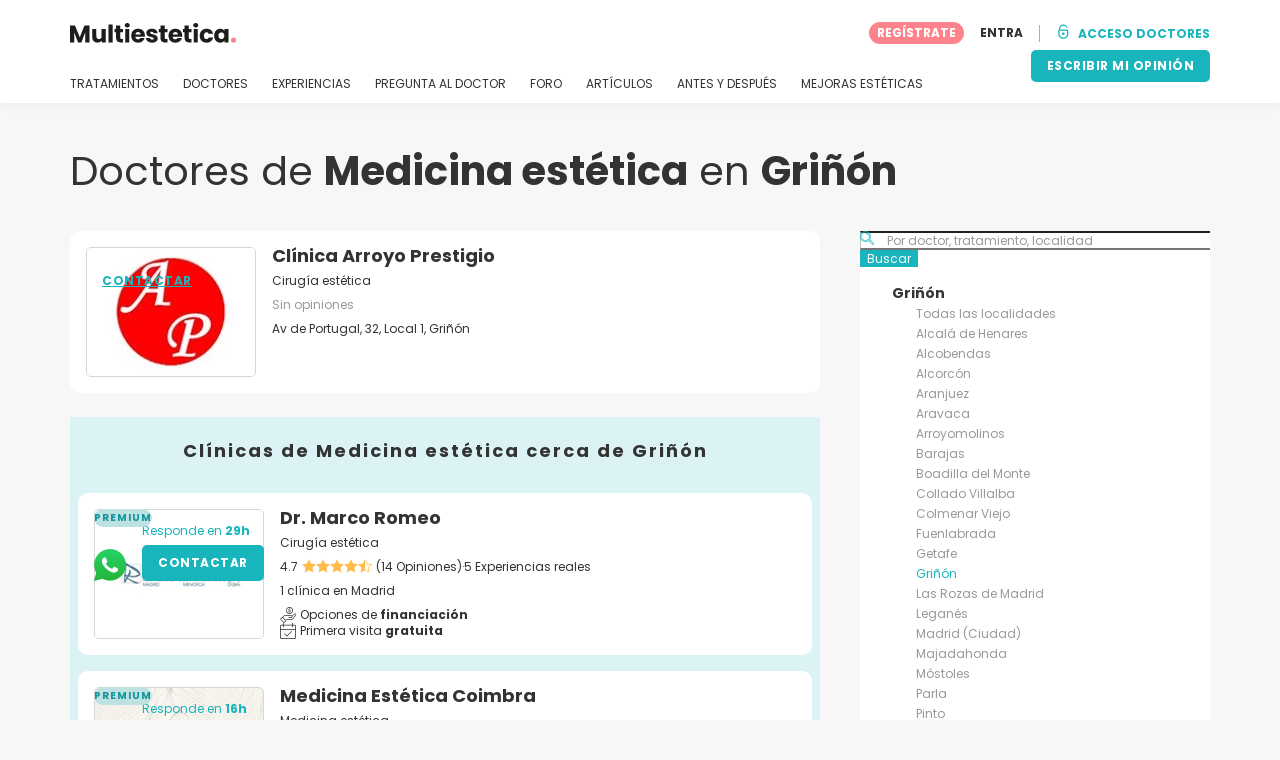

--- FILE ---
content_type: text/html; charset=UTF-8
request_url: https://www.multiestetica.com/centros/medicina-estetica/grinon
body_size: 14904
content:
<!DOCTYPE html>
<html lang="es-ES" class="desktop" >
<head>
        
<meta charset="utf-8" />
<meta name="viewport" content="width=device-width, minimum-scale=1.0, maximum-scale=1.0"/>

<title>Doctores de Medicina estética en Griñón - Multiestetica.com</title>

<link rel="preconnect" href="//static.multiestetica.com" crossorigin>


                    <script async src="https://www.googletagmanager.com/gtag/js?id=G-SPV2V88M73"></script>
    

    <link rel="stylesheet" href="https://static.multiestetica.com/10009282/build/yns/main_general.css">

            <link rel="stylesheet" href="https://static.multiestetica.com/10009282/build/yns/yns_header_nav.css">
        <link rel="stylesheet" href="https://static.multiestetica.com/10009282/build/yns/yns_footer.css">
    
    <link rel="stylesheet" href="https://static.multiestetica.com/10009282/build/yns/5056.css"><link rel="stylesheet" href="https://static.multiestetica.com/10009282/build/yns/company_listing.css">

<script id="js_analytics" type="text/javascript">
    const projectDomain = 'multiestetica.com';

        (function(i,s,o,g,r,a,m){i['GoogleAnalyticsObject']=r;i[r]=i[r]||function(){
        (i[r].q=i[r].q||[]).push(arguments)},i[r].l=1*new Date();a=s.createElement(o),
        m=s.getElementsByTagName(o)[0];a.async=1;a.src=g;m.parentNode.insertBefore(a,m)
    })(window,document,'script','https://www.google-analytics.com/analytics.js','ga');

    window.gaYNS = {
                analyticsPageItems: '1',
                analyticsTreatmentName: 'Medicina estética',
        analyticsTreatmentEnglishName: 'Aesthetic medicine',
        dimensionPath: '/doctors/list/treatment/population',
                gaTracker: 'UA-4541145-1',
                gaTrackerGlobal: 'UA-103658573-1',
        pageType: ''
    };


                !function(f,b,e,v,n,t,s){if(f.fbq)return;n=f.fbq=function(){n.callMethod?
        n.callMethod.apply(n,arguments):n.queue.push(arguments)};if(!f._fbq)f._fbq=n;
        n.push=n;n.loaded=!0;n.version='2.0';n.queue=[];t=b.createElement(e);t.async=!0;
        t.src=v;s=b.getElementsByTagName(e)[0];s.parentNode.insertBefore(t,s)}(window,
        document,'script','https://connect.facebook.net/en_US/fbevents.js');
    

                window.dataLayer = window.dataLayer || [];
        window.gA4Data = window.gA4Data || {};
        window.gA4Data.measurement_id = 'G-SPV2V88M73';
        window.gA4Data.treatmentName = 'Medicina estética';
        window.gA4Data.treatmentEnglishName = 'Aesthetic medicine';
        window.gA4Data.pageItems = '1';
        window.gA4Data.creationDate = '';
        window.gA4Data.brandRelatedId = '';
        window.gA4Data.doctorRelatedId = '';

        function gtag(){dataLayer.push(arguments);}

        // Config GA4
        gtag('js', new Date());

        function getCookie(name) {
            return document.cookie
            .split('; ')
            .find(row => row.startsWith(name))
            ?.split('=')[1] || null;
        }
        const COOKIE_NAME = '_ynsGDPR_';
        const consentCookieValue = getCookie(COOKIE_NAME);

        const defaultConsentConfig = {
            'ad_storage': 'denied',
            'ad_user_data': 'denied',
            'ad_personalization': 'denied',
            'analytics_storage': 'denied',
            'functionality_storage': 'denied',
            'personalization_storage': 'denied',
            'security_storage': 'granted',  // Always granted
        };

        let shouldEnableUrlPassthrough = true;

        if (consentCookieValue) {
            const consent = JSON.parse(decodeURIComponent(consentCookieValue));

            Object.assign(defaultConsentConfig, {
                'ad_storage': consent.marketing ? 'granted' : 'denied',
                'ad_user_data':  consent.marketing ? 'granted' : 'denied',
                'ad_personalization':  consent.marketing ? 'granted' : 'denied',
                'analytics_storage':  consent.analysis ? 'granted' : 'denied',
                'functionality_storage':  consent.functional ? 'granted' : 'denied',
                'personalization_storage':  consent.marketing ? 'granted' : 'denied',
            });

            shouldEnableUrlPassthrough = !(consent.marketing && consent.analysis);
        }
        gtag('consent', 'default', defaultConsentConfig);

        gtag('set', 'url_passthrough', shouldEnableUrlPassthrough);

        data = {};
        data.content_group = '/doctors/list/treatment/population';
        if (window.gA4Data.treatmentName) {
            data.treatment = window.gA4Data.treatmentName;
        }
        if (window.gA4Data.treatmentEnglishName) {
            data.english_treatment = window.gA4Data.treatmentEnglishName;
        }
        if (window.gA4Data.pageItems) {
            data.content_items = window.gA4Data.pageItems;
        }
        if (window.gA4Data.creationDate) {
            data.creation_date = window.gA4Data.creationDate;
        }
        if (window.gA4Data.brandRelatedId) {
            data.brand_related_id = window.gA4Data.brandRelatedId;
        }
        if (window.gA4Data.doctorRelatedId) {
            data.doctor_related_id = window.gA4Data.doctorRelatedId;
        }

        // /_ga=([^;]+)/i.test(document.cookie) ? data.yns_client_id = RegExp.$1.split('.').slice(2).join('.').replace('3','2'): null;
        // /smd5=([^;]+)/i.test(document.cookie) ? data.yns_session_id = RegExp.$1 : null;
        /User=([^;]+)/i.test(document.cookie) ? data.user_id = RegExp.$1 : null;

        gtag('config', window.gA4Data.measurement_id, {
            ...data,
            'cookie_domain': `.${projectDomain}`,
            'linker': {
                'url_passthrough': true
            },
        });
    </script>

<!-- Google Tag Manager -->
<script>(function(w,d,s,l,i){w[l]=w[l]||[];w[l].push({'gtm.start':
            new Date().getTime(),event:'gtm.js'});var f=d.getElementsByTagName(s)[0],
        j=d.createElement(s),dl=l!='dataLayer'?'&l='+l:'';j.async=true;j.src=
        'https://www.googletagmanager.com/gtm.js?id='+i+dl;f.parentNode.insertBefore(j,f);
    })(window,document,'script','dataLayer','GTM-5PCHSHG');</script>
<!-- End Google Tag Manager -->



    <link rel="preload" href="https://static.multiestetica.com/10009282/build/yns/fonts/Poppins-Regular.ad19729d.woff2" as="font" type="font/woff2" crossorigin>
<link rel="preload" href="https://static.multiestetica.com/10009282/build/yns/fonts/Poppins-Bold.dd24d10e.woff2" as="font" type="font/woff2" crossorigin>
<link rel="preload" href="https://static.multiestetica.com/10009282/build/yns/fonts/YNS_icons.e0995834.woff2" as="font" type="font/woff2" crossorigin>




<link rel="dns-prefetch" href="//fonts.googleapis.com">
<link rel="dns-prefetch" href="//www.googleadservices.com">
<link rel="dns-prefetch" href="//pagead2.googlesyndication.com">
<link rel="dns-prefetch" href="//tpc.googlesyndication.com">
<link rel="dns-prefetch" href="//connect.facebook.net">
<link rel="dns-prefetch" href="//www.google-analytics.com">
<link rel="dns-prefetch" href="//www.googletagmanager.com">
<link rel="dns-prefetch" href="//cdnjs.cloudflare.com">
<link rel="dns-prefetch" href="//googleads.g.doubleclick.net">
<link rel="dns-prefetch" href="//stats.g.doubleclick.net">
<link rel="dns-prefetch" href="//www.google.com">
<link rel="dns-prefetch" href="//js-agent.newrelic.com">
<link rel="dns-prefetch" href="//bam.nr-data.net">
<link rel="dns-prefetch" href="//cdn.livechatinc.com">
<link rel="dns-prefetch" href="//secure.livechatinc.com">
<link rel="dns-prefetch" href="//accounts.livechatinc.com">
<link rel="dns-prefetch" href="//analytics.tiktok.com">


<meta name="google-site-verification" content="tFyTp0vI7okiPZHCNULlmh7C5U50LrLFGa80eFdgZA8"/>
<meta name="robots" content="index, follow"/>    <meta name="description" content="En Griñón encontrarás a los siguientes doctores y clínicas de medicina estética, la cual permite cambiar aspectos concretos de una forma poco invasiva. Los objetivos principales de la medicina estética son el mantenimiento y la restauración de algunas partes del cuerpo, para lo que se emplean prácticas no muy invasivas para mejorar zonas específicas.  Disponemos de una clínica de Medicina estética en Griñón"/>
<meta name="apple-itunes-app" content="app-id=1149340927, app-argument=https://www.multiestetica.com/centros/medicina-estetica/grinon">

            <link rel="canonical" href="https://www.multiestetica.com/centros/medicina-estetica/grinon"/>
    


    <script async src="https://securepubads.g.doubleclick.net/tag/js/gpt.js"></script>
    <script>
                const decode = function (e) {
            return decodeURIComponent(e)
        }, leftTrim = function (e) {
            return e.replace(/^\s+/, "")
        }, coIsset = function (e) {
            return -1 !== window.document.cookie.indexOf(e + "=")
        }, coGet = function (e) {
            const n = document.cookie.split(";");
            let t = "", o = "", c = [];
            for (let i = 0; i < n.length; i++) if (o = (c = (t = n[i].replace(/^\s+/, "")).split("=")).shift(), t = c.join("="), e === o) return decode(t);
            return ""
        };

                window.loadSlots = false;
        window.googletag = window.googletag || {cmd: []};

        googletag.cmd.push(function () {
            let DISABLE_COOKIES = 1;

                            googletag.defineSlot('/21674600035/AU_ES_420x420_GENERAL', [420, 420], 'div-gpt-ad-21868213301-0').addService(googletag.pubads());
                                                    googletag.pubads().enableSingleRequest();
            googletag.pubads().setTargeting('country', ['es'])
                                            .setTargeting('treatment', ['medicina-estetica'])
                                                            .setTargeting('city_name', ['grinon'])
                                                            .setTargeting('area2_name', ['madrid'])
                                                            .setTargeting('section', ['/doctors/list/treatment/population']);

            if (coIsset('_ynsGDPR_')) {
                const segmentationEnabled = JSON.parse(coGet('_ynsGDPR_')).segmentation;
                DISABLE_COOKIES = segmentationEnabled ? 0 : 1;
            }

            googletag.pubads().setCookieOptions(DISABLE_COOKIES);
            googletag.pubads().collapseEmptyDivs(true);
            googletag.pubads().addEventListener('slotOnload', function (event) {
                window.loadSlots = true;
            });

            googletag.enableServices();
        });
    </script>


<link rel="manifest" href="/manifest.webmanifest"/>

    <base href="https://www.multiestetica.com">
</head>

<body id="company_listing"        data-meta="treatment_card"              data-show-sensitive-content="false"
      class="        "
>
            
    <header class="header-nav header-nav--desktop u-flex">
        <div class="container-layout">
            <div class="header-nav__top u-flex u-flex-justify-between u-flex-align-items-center">
                                <a href="/"
                   class="header-nav__logo u-flex u-flex-align-items-center"
                   title="Estética"
                >
                    <img src="https://static.multiestetica.com/img/img_et/logo/ES/logo.svg"
                         width="166"
                         height="20"
                         alt="Estética"
                    />
                </a>
                
                                

                                <div id="jsv-nav-user-menu-new">
                    <div class="nav-user-menu"><ul
                class="nav-user-menu--not-logged nav-user-menu__links u-flex u-flex-align-items-center u-p--0"
                data-role="nav-user-menu-not-logged"
            ><li class="nav-user-menu__users-register"><span
                        data-href="/profile/register"
                        rel="nofollow"
                        class="nav-user-menu__users-register-btn u-font--bold u-flex u-flex-align-items-center u-flex-justify-center u-render__cursor--pointer u-render__border-none internal-span-link"
                        aria-label="Regístrate en Multiestetica.com"
                        data-role="nav-user-register-btn"
                    >
                        REGÍSTRATE
                    </span></li><li class="nav-user-menu__users-login"><span
                        data-href="/profile/login?rurl=https://www.multiestetica.com/centros/medicina-estetica/grinon"
                        rel="nofollow"
                        class="btn--primary btn--white u-ml--2 u-font--bold u-render__border-none internal-span-link"
                        data-role="nav-user-login-btn"
                    >
                        ENTRA
                    </span></li><li class="nav-user-menu__doctors u-ml--2 u-pl--2"><i
                        class="yns-icon-unlocked u-font--bold"
                        aria-hidden="true"
                    ></i><span
                        data-href="/front/user_account/login"
                        rel="nofollow"
                        class="u-ml--1 u-font--bold u-render__border-none btn--basic u-render__underline-none internal-span-link"
                    >ACCESO DOCTORES</span></li></ul></div>
                </div>
            </div>

                        <nav role="navigation" class="u-flex u-flex-justify-between">
                <ul class="header-nav__list u-mt--3 u-pl--0" data-role="header-nav-list">
                                        <li class="header-nav__list-item header-nav__sublist-parent u-render__position--relative">
                        <a class="header-nav__list-link u-pb--1 "
                           href="https://www.multiestetica.com/tratamientos"
                           data-link="treatment_list"
                        >
                            TRATAMIENTOS
                        </a>

                                                        
    <div class="header-nav__sublist ">
        <div class="u-text--nowrap">
            <span class="header-nav__sublist-label u-font--bold u-mr--1">Tratamientos más populares</span>
            <a href="https://www.multiestetica.com/tratamientos" class="header-nav__sublist-link-all u-font--bold u-text--nowrap js-ga-link"
               data-ga-ev="Main menu|View all treatments|Ver todos">
                                    Ver todos
                            </a>
        </div>
        <ul class="u-p--0">
                                                                                                                                                                                                        <li>
                    <a href="https://www.multiestetica.com/tratamientos/abdominoplastia"
                       class="header-nav__sublist-link u-text--ellipsis js-ga-link"
                       data-ga-ev="Main menu|Go to treatment item|Abdominoplastia">
                        Abdominoplastia
                    </a>
                </li>
                                                                                                                                                                                                        <li>
                    <a href="https://www.multiestetica.com/tratamientos/acido-hialuronico"
                       class="header-nav__sublist-link u-text--ellipsis js-ga-link"
                       data-ga-ev="Main menu|Go to treatment item|Ácido hialurónico">
                        Ácido hialurónico
                    </a>
                </li>
                                                                                                                                                                                                        <li>
                    <a href="https://www.multiestetica.com/tratamientos/aumento-senos"
                       class="header-nav__sublist-link u-text--ellipsis js-ga-link"
                       data-ga-ev="Main menu|Go to treatment item|Aumento de pecho">
                        Aumento de pecho
                    </a>
                </li>
                                                                                                                                                                                                        <li>
                    <a href="https://www.multiestetica.com/tratamientos/aumento-labios"
                       class="header-nav__sublist-link u-text--ellipsis js-ga-link"
                       data-ga-ev="Main menu|Go to treatment item|Aumento labios">
                        Aumento labios
                    </a>
                </li>
                                                                                                                                                                                                        <li>
                    <a href="https://www.multiestetica.com/tratamientos/balon-gastrico"
                       class="header-nav__sublist-link u-text--ellipsis js-ga-link"
                       data-ga-ev="Main menu|Go to treatment item|Balón gástrico">
                        Balón gástrico
                    </a>
                </li>
                                                                                                                                                                                                        <li>
                    <a href="https://www.multiestetica.com/tratamientos/blefaroplastia"
                       class="header-nav__sublist-link u-text--ellipsis js-ga-link"
                       data-ga-ev="Main menu|Go to treatment item|Blefaroplastia">
                        Blefaroplastia
                    </a>
                </li>
                                                                                                                                                                                                        <li>
                    <a href="https://www.multiestetica.com/tratamientos/lipoescultura"
                       class="header-nav__sublist-link u-text--ellipsis js-ga-link"
                       data-ga-ev="Main menu|Go to treatment item|Lipoescultura">
                        Lipoescultura
                    </a>
                </li>
                                                                                                                                                                                                        <li>
                    <a href="https://www.multiestetica.com/tratamientos/liposuccion"
                       class="header-nav__sublist-link u-text--ellipsis js-ga-link"
                       data-ga-ev="Main menu|Go to treatment item|Liposucción">
                        Liposucción
                    </a>
                </li>
                                                                                                                                                                                                        <li>
                    <a href="https://www.multiestetica.com/tratamientos/pose-reduccion-de-estomago"
                       class="header-nav__sublist-link u-text--ellipsis js-ga-link"
                       data-ga-ev="Main menu|Go to treatment item|POSE Reducción de estómago">
                        POSE Reducción de estómago
                    </a>
                </li>
                                                                                                                                                                                                        <li>
                    <a href="https://www.multiestetica.com/tratamientos/rinoplastia"
                       class="header-nav__sublist-link u-text--ellipsis js-ga-link"
                       data-ga-ev="Main menu|Go to treatment item|Rinoplastia">
                        Rinoplastia
                    </a>
                </li>
                    </ul>
    </div>

                                            </li>

                                        <li class="header-nav__list-item header-nav__sublist-parent u-render__position--relative">
                        <a href="https://www.multiestetica.com/centros"
                           class="header-nav__list-link u-pb--1 "
                           data-link="company_listing"
                        >
                            DOCTORES
                        </a>

                                                        
    <div class="header-nav__sublist ">
        <div class="u-text--nowrap">
            <span class="header-nav__sublist-label u-font--bold u-mr--1">Doctores por tratamiento y localidad</span>
            <a href="https://www.multiestetica.com/centros" class="header-nav__sublist-link-all u-font--bold u-text--nowrap js-ga-link"
               data-ga-ev="Main menu|View all doctors|Ver todos">
                                    Ver todos
                            </a>
        </div>
        <ul class="u-p--0">
                                                                                                                                                                                                                                                    <li>
                    <a href="https://www.multiestetica.com/centros/aumento-senos/madrid"
                       class="header-nav__sublist-link u-text--ellipsis js-ga-link"
                       data-ga-ev="Main menu|Go to doctors list treatment area2|Aumento de pecho en Madrid">
                        Aumento de pecho en Madrid
                    </a>
                </li>
                                                                                                                                                                                                                                                    <li>
                    <a href="https://www.multiestetica.com/centros/aumento-senos/valencia"
                       class="header-nav__sublist-link u-text--ellipsis js-ga-link"
                       data-ga-ev="Main menu|Go to doctors list treatment area2|Aumento de pecho en Valencia">
                        Aumento de pecho en Valencia
                    </a>
                </li>
                                                                                                                                                                                                                                                    <li>
                    <a href="https://www.multiestetica.com/centros/aumento-senos/malaga"
                       class="header-nav__sublist-link u-text--ellipsis js-ga-link"
                       data-ga-ev="Main menu|Go to doctors list treatment area2|Aumento de pecho en Málaga">
                        Aumento de pecho en Málaga
                    </a>
                </li>
                                                                                                                                                                                                                                                    <li>
                    <a href="https://www.multiestetica.com/centros/abdominoplastia/barcelona"
                       class="header-nav__sublist-link u-text--ellipsis js-ga-link"
                       data-ga-ev="Main menu|Go to doctors list treatment area2|Abdominoplastia en Barcelona">
                        Abdominoplastia en Barcelona
                    </a>
                </li>
                                                                                                                                                                                                                                                    <li>
                    <a href="https://www.multiestetica.com/centros/abdominoplastia/madrid"
                       class="header-nav__sublist-link u-text--ellipsis js-ga-link"
                       data-ga-ev="Main menu|Go to doctors list treatment area2|Abdominoplastia en Madrid">
                        Abdominoplastia en Madrid
                    </a>
                </li>
                                                                                                                                                                                                                                                    <li>
                    <a href="https://www.multiestetica.com/centros/liposuccion/madrid"
                       class="header-nav__sublist-link u-text--ellipsis js-ga-link"
                       data-ga-ev="Main menu|Go to doctors list treatment area2|Liposucción en Madrid">
                        Liposucción en Madrid
                    </a>
                </li>
                                                                                                                                                                                                                                                    <li>
                    <a href="https://www.multiestetica.com/centros/liposuccion/barcelona"
                       class="header-nav__sublist-link u-text--ellipsis js-ga-link"
                       data-ga-ev="Main menu|Go to doctors list treatment area2|Liposucción en Barcelona">
                        Liposucción en Barcelona
                    </a>
                </li>
                                                                                                                                                                                                                                                    <li>
                    <a href="https://www.multiestetica.com/centros/liposuccion/valencia"
                       class="header-nav__sublist-link u-text--ellipsis js-ga-link"
                       data-ga-ev="Main menu|Go to doctors list treatment area2|Liposucción en Valencia">
                        Liposucción en Valencia
                    </a>
                </li>
                                                                                                                                                                                                                                                    <li>
                    <a href="https://www.multiestetica.com/centros/rinoplastia/barcelona"
                       class="header-nav__sublist-link u-text--ellipsis js-ga-link"
                       data-ga-ev="Main menu|Go to doctors list treatment area2|Rinoplastia en Barcelona">
                        Rinoplastia en Barcelona
                    </a>
                </li>
                                                                                                                                                                                                                                                    <li>
                    <a href="https://www.multiestetica.com/centros/rinoplastia/madrid"
                       class="header-nav__sublist-link u-text--ellipsis js-ga-link"
                       data-ga-ev="Main menu|Go to doctors list treatment area2|Rinoplastia en Madrid">
                        Rinoplastia en Madrid
                    </a>
                </li>
                    </ul>
    </div>

                                            </li>

                                                                <li class="header-nav__list-item header-nav__sublist-parent u-render__position--relative">
                            <a class="header-nav__list-link u-pb--1 "
                               href="https://www.multiestetica.com/experiencias"
                               data-link="experiences-home"
                               data-role="experiences-navigation-tab"
                            >
                                EXPERIENCIAS
                            </a>

                                                                
    <div class="header-nav__sublist ">
        <div class="u-text--nowrap">
            <span class="header-nav__sublist-label u-font--bold u-mr--1">Tratamientos con más experiencias</span>
            <a href="https://www.multiestetica.com/experiencias" class="header-nav__sublist-link-all u-font--bold u-text--nowrap js-ga-link"
               data-ga-ev="Main menu|View all experiences|Ver todos">
                                    Ver todos
                            </a>
        </div>
        <ul class="u-p--0">
                                                                                                                                                                                                        <li>
                    <a href="https://www.multiestetica.com/experiencias/abdominoplastia"
                       class="header-nav__sublist-link u-text--ellipsis js-ga-link"
                       data-ga-ev="Main menu|Go to treatment experience list|Experiencias sobre Abdominoplastia">
                        Experiencias sobre Abdominoplastia
                    </a>
                </li>
                                                                                                                                                                                                        <li>
                    <a href="https://www.multiestetica.com/experiencias/acido-hialuronico"
                       class="header-nav__sublist-link u-text--ellipsis js-ga-link"
                       data-ga-ev="Main menu|Go to treatment experience list|Experiencias sobre Ácido hialurónico">
                        Experiencias sobre Ácido hialurónico
                    </a>
                </li>
                                                                                                                                                                                                        <li>
                    <a href="https://www.multiestetica.com/experiencias/aumento-senos"
                       class="header-nav__sublist-link u-text--ellipsis js-ga-link"
                       data-ga-ev="Main menu|Go to treatment experience list|Experiencias sobre Aumento de pecho">
                        Experiencias sobre Aumento de pecho
                    </a>
                </li>
                                                                                                                                                                                                        <li>
                    <a href="https://www.multiestetica.com/experiencias/aumento-labios"
                       class="header-nav__sublist-link u-text--ellipsis js-ga-link"
                       data-ga-ev="Main menu|Go to treatment experience list|Experiencias sobre Aumento labios">
                        Experiencias sobre Aumento labios
                    </a>
                </li>
                                                                                                                                                                                                        <li>
                    <a href="https://www.multiestetica.com/experiencias/blefaroplastia"
                       class="header-nav__sublist-link u-text--ellipsis js-ga-link"
                       data-ga-ev="Main menu|Go to treatment experience list|Experiencias sobre Blefaroplastia">
                        Experiencias sobre Blefaroplastia
                    </a>
                </li>
                                                                                                                                                                                                        <li>
                    <a href="https://www.multiestetica.com/experiencias/labioplastia"
                       class="header-nav__sublist-link u-text--ellipsis js-ga-link"
                       data-ga-ev="Main menu|Go to treatment experience list|Experiencias sobre Labioplastia">
                        Experiencias sobre Labioplastia
                    </a>
                </li>
                                                                                                                                                                                                        <li>
                    <a href="https://www.multiestetica.com/experiencias/lipoescultura"
                       class="header-nav__sublist-link u-text--ellipsis js-ga-link"
                       data-ga-ev="Main menu|Go to treatment experience list|Experiencias sobre Lipoescultura">
                        Experiencias sobre Lipoescultura
                    </a>
                </li>
                                                                                                                                                                                                        <li>
                    <a href="https://www.multiestetica.com/experiencias/mastopexia"
                       class="header-nav__sublist-link u-text--ellipsis js-ga-link"
                       data-ga-ev="Main menu|Go to treatment experience list|Experiencias sobre Mastopexia">
                        Experiencias sobre Mastopexia
                    </a>
                </li>
                                                                                                                                                                                                        <li>
                    <a href="https://www.multiestetica.com/experiencias/otoplastia"
                       class="header-nav__sublist-link u-text--ellipsis js-ga-link"
                       data-ga-ev="Main menu|Go to treatment experience list|Experiencias sobre Otoplastia">
                        Experiencias sobre Otoplastia
                    </a>
                </li>
                                                                                                                                                                                                        <li>
                    <a href="https://www.multiestetica.com/experiencias/rinoplastia"
                       class="header-nav__sublist-link u-text--ellipsis js-ga-link"
                       data-ga-ev="Main menu|Go to treatment experience list|Experiencias sobre Rinoplastia">
                        Experiencias sobre Rinoplastia
                    </a>
                </li>
                    </ul>
    </div>

                                                    </li>
                    
                                                                <li class="header-nav__list-item header-nav__sublist-parent u-render__position--relative">
                            <a class="header-nav__list-link u-pb--1 "
                               href="https://www.multiestetica.com/consultas"
                               data-link="qanda_home"
                            >
                                PREGUNTA AL DOCTOR
                            </a>

                                                                
    <div class="header-nav__sublist ">
        <div class="u-text--nowrap">
            <span class="header-nav__sublist-label u-font--bold u-mr--1">Tratamientos con más preguntas</span>
            <a href="https://www.multiestetica.com/consultas" class="header-nav__sublist-link-all u-font--bold u-text--nowrap js-ga-link"
               data-ga-ev="Main menu|View all qanda|Ver todos">
                                    Ver todos
                            </a>
        </div>
        <ul class="u-p--0">
                                                                                                                                                                                                        <li>
                    <a href="https://www.multiestetica.com/consultas/abdominoplastia"
                       class="header-nav__sublist-link u-text--ellipsis js-ga-link"
                       data-ga-ev="Main menu|Go to treatment qanda|Preguntas sobre Abdominoplastia">
                        Preguntas sobre Abdominoplastia
                    </a>
                </li>
                                                                                                                                                                                                        <li>
                    <a href="https://www.multiestetica.com/consultas/acido-hialuronico"
                       class="header-nav__sublist-link u-text--ellipsis js-ga-link"
                       data-ga-ev="Main menu|Go to treatment qanda|Preguntas sobre Ácido hialurónico">
                        Preguntas sobre Ácido hialurónico
                    </a>
                </li>
                                                                                                                                                                                                        <li>
                    <a href="https://www.multiestetica.com/consultas/aumento-senos"
                       class="header-nav__sublist-link u-text--ellipsis js-ga-link"
                       data-ga-ev="Main menu|Go to treatment qanda|Preguntas sobre Aumento de pecho">
                        Preguntas sobre Aumento de pecho
                    </a>
                </li>
                                                                                                                                                                                                        <li>
                    <a href="https://www.multiestetica.com/consultas/aumento-labios"
                       class="header-nav__sublist-link u-text--ellipsis js-ga-link"
                       data-ga-ev="Main menu|Go to treatment qanda|Preguntas sobre Aumento labios">
                        Preguntas sobre Aumento labios
                    </a>
                </li>
                                                                                                                                                                                                        <li>
                    <a href="https://www.multiestetica.com/consultas/hilos-tensores"
                       class="header-nav__sublist-link u-text--ellipsis js-ga-link"
                       data-ga-ev="Main menu|Go to treatment qanda|Preguntas sobre Hilos tensores">
                        Preguntas sobre Hilos tensores
                    </a>
                </li>
                                                                                                                                                                                                        <li>
                    <a href="https://www.multiestetica.com/consultas/lipoescultura"
                       class="header-nav__sublist-link u-text--ellipsis js-ga-link"
                       data-ga-ev="Main menu|Go to treatment qanda|Preguntas sobre Lipoescultura">
                        Preguntas sobre Lipoescultura
                    </a>
                </li>
                                                                                                                                                                                                        <li>
                    <a href="https://www.multiestetica.com/consultas/liposuccion"
                       class="header-nav__sublist-link u-text--ellipsis js-ga-link"
                       data-ga-ev="Main menu|Go to treatment qanda|Preguntas sobre Liposucción">
                        Preguntas sobre Liposucción
                    </a>
                </li>
                                                                                                                                                                                                        <li>
                    <a href="https://www.multiestetica.com/consultas/mastopexia"
                       class="header-nav__sublist-link u-text--ellipsis js-ga-link"
                       data-ga-ev="Main menu|Go to treatment qanda|Preguntas sobre Mastopexia">
                        Preguntas sobre Mastopexia
                    </a>
                </li>
                                                                                                                                                                                                        <li>
                    <a href="https://www.multiestetica.com/consultas/rejuvenecimiento-facial"
                       class="header-nav__sublist-link u-text--ellipsis js-ga-link"
                       data-ga-ev="Main menu|Go to treatment qanda|Preguntas sobre Rejuvenecimiento facial">
                        Preguntas sobre Rejuvenecimiento facial
                    </a>
                </li>
                                                                                                                                                                                                        <li>
                    <a href="https://www.multiestetica.com/consultas/rinoplastia"
                       class="header-nav__sublist-link u-text--ellipsis js-ga-link"
                       data-ga-ev="Main menu|Go to treatment qanda|Preguntas sobre Rinoplastia">
                        Preguntas sobre Rinoplastia
                    </a>
                </li>
                    </ul>
    </div>

                                                    </li>
                    
                                                                <li class="header-nav__list-item">
                            <a class="header-nav__list-link u-pb--1 "
                               href="https://forum.multiestetica.com/"
                               data-link="forum-list-categories"
                            >
                                FORO
                            </a>
                        </li>
                    
                                        <li class="header-nav__list-item">
                        <a class="header-nav__list-link u-pb--1 "
                           href="https://www.multiestetica.com/articulos"
                           data-link="article-home"
                        >
                            ARTÍCULOS
                        </a>
                    </li>

                                                                <li class="header-nav__list-item">
                            <a class="header-nav__list-link u-pb--1 "
                               href="https://www.multiestetica.com/antes-y-despues"
                               data-link="gallery-listing"
                            >
                                ANTES Y DESPUÉS
                            </a>
                        </li>
                    
                                        <li class="header-nav__list-item">
                        <a class="header-nav__list-link u-pb--1 "
                           href="https://www.multiestetica.com/mejoras-esteticas"
                           data-link="concern_list"
                        >
                            MEJORAS ESTÉTICAS
                        </a>
                    </li>
                </ul>

                                                        <div class="u-my--1">
                        <button
                            data-com-id="0"
                            data-treatment-id="0"
                            data-source="14"
                            class="btn-header btn-header--primary u-render__display--none js-experience-review-selector js-show-for-patients js-ga-link"
                                
    data-ga-category="click"
    data-ga-props="{&quot;action&quot;:&quot;share experience&quot;,&quot;cta&quot;:&quot;navigation button&quot;,&quot;content_group&quot;:&quot;\/doctors\/list\/treatment\/population&quot;}"

                        >ESCRIBIR MI OPINIÓN</button>
                    </div>
                            </nav>
        </div>
    </header>

    
    <div id="remarketing" data-section="company_list"
        data-sev-id="94"        data-ae2-id="35" />

    <div class="container-layout">
                                    <div class="u-mt--5 d:u-mt--6 u-mb--4 d:u-mb--5 u-flex u-flex--gap-8 d:u-flex--gap-16">
                <h1 class="u-font--regular u-m--0">
                    Doctores de <b>Medicina estética</b> en <b>Griñón</b>
                </h1>

                            </div>

                                
        <div class="container-layout__grid has-sidebar">
            <div class="container-layout__content">                                
                                
                                <div class="company-listing__loop js_companies_container">
                    
 
<script
        id="ga-listing-data-1"
        type="application/ld+json"
>
            {
        "items": [
                                    {
                    "content_group": "/doctors/list/treatment/population",
                    "index": "0",
                    "item_area2": "Madrid",
                    "item_category": "basic",
                    "item_category2": "center",
                    "item_category3": "",
                    "item_category4": "",
                    "item_id": "192451",
                    "item_list_id": "aesthetic_medicine_in_griñón",
                    "item_list_name": "Aesthetic medicine in Griñón",
                    "item_name": "Clínica Arroyo Prestigio",
                    "item_population": "Griñón",
                    "item_treatment": "Aesthetic medicine",
                    "page_index": "1"
                }
        ],
    "item_list_id": "aesthetic_medicine_in_griñón",
        "item_list_name": "Aesthetic medicine in Griñón"
    }
</script>

            
        

<article
    id="li_1"
    class="u-bg--white u-radius--10 u-p--0 u-render__position--relative js_customer_content"
    data-company-id="192451"
    data-appointment="not_showing"
    data-company-ordinal="1"
    data-role="company list item"
    data-type="basic"
    data-global-offer=""
>
     


<div class="company-miniature u-p--2">
        
        <div class="company-miniature__picture">
        




                                    
            <a href="https://www.multiestetica.com/centros/clinica-arroyo-prestigio"
                                            
    data-ga-category="view_item"
    data-ga-props="{&quot;action&quot;:&quot;go to doctor card&quot;,&quot;content_group&quot;:&quot;\/doctors\/list\/treatment\/population&quot;,&quot;cta&quot;:&quot;list item image&quot;,&quot;doctor_id&quot;:192451,&quot;items&quot;:[{&quot;content_group&quot;:&quot;\/doctors\/list\/treatment\/population&quot;,&quot;index&quot;:0,&quot;item_area2&quot;:&quot;Madrid&quot;,&quot;item_category&quot;:&quot;basic&quot;,&quot;item_category2&quot;:&quot;center&quot;,&quot;item_category3&quot;:null,&quot;item_category4&quot;:null,&quot;item_id&quot;:192451,&quot;item_list_id&quot;:&quot;aesthetic_medicine_in_gri\u00f1\u00f3n&quot;,&quot;item_list_name&quot;:&quot;Aesthetic medicine in Gri\u00f1\u00f3n&quot;,&quot;item_name&quot;:&quot;Cl\u00ednica Arroyo Prestigio&quot;,&quot;item_population&quot;:&quot;Gri\u00f1\u00f3n&quot;,&quot;item_treatment&quot;:&quot;Aesthetic medicine&quot;,&quot;page_index&quot;:1}],&quot;user_id&quot;:null}"

                        data-role="company-logo"
                            class="js-ga-link"
                    >
    
            <picture class="company-logo__picture u-render__overflow--hidden u-flex-none skeleton skeleton--r5"><source srcset="//static.multiestetica.com/site/company/56/192451/logo/clinica-arroyo-prestigio_li1.webp?timestamp=1644322765"
                        type="image/webp"
                ><source srcset="//static.multiestetica.com/site/company/56/192451/logo/clinica-arroyo-prestigio_li1.jpg?timestamp=1644322765"
                        type="image/jpg"
                ><img src="//static.multiestetica.com/site/company/56/192451/logo/clinica-arroyo-prestigio_li1.jpg?timestamp=1644322765"
                 alt="Clínica Arroyo Prestigio"
                                
                                
                                
                                
                                
                                
                                                    width="168"
                
                                                    height="128"
                
                                                    loading="eager"
                
                                
                                                    decoding="async"
                
                                
                                            /></picture>

            </a>
    
                

    </div>

        <h3 class="company-miniature__name u-font--bold u-mt--0 u-mb--1">
        <a
            href="https://www.multiestetica.com/centros/clinica-arroyo-prestigio"
            class="company-miniature__name-link js-ga-link"
                                
    data-ga-category="view_item"
    data-ga-props="{&quot;action&quot;:&quot;go to doctor card&quot;,&quot;content_group&quot;:&quot;\/doctors\/list\/treatment\/population&quot;,&quot;cta&quot;:&quot;list item name&quot;,&quot;doctor_id&quot;:192451,&quot;items&quot;:[{&quot;content_group&quot;:&quot;\/doctors\/list\/treatment\/population&quot;,&quot;index&quot;:0,&quot;item_area2&quot;:&quot;Madrid&quot;,&quot;item_category&quot;:&quot;basic&quot;,&quot;item_category2&quot;:&quot;center&quot;,&quot;item_category3&quot;:null,&quot;item_category4&quot;:null,&quot;item_id&quot;:192451,&quot;item_list_id&quot;:&quot;aesthetic_medicine_in_gri\u00f1\u00f3n&quot;,&quot;item_list_name&quot;:&quot;Aesthetic medicine in Gri\u00f1\u00f3n&quot;,&quot;item_name&quot;:&quot;Cl\u00ednica Arroyo Prestigio&quot;,&quot;item_population&quot;:&quot;Gri\u00f1\u00f3n&quot;,&quot;item_treatment&quot;:&quot;Aesthetic medicine&quot;,&quot;page_index&quot;:1}],&quot;user_id&quot;:null}"

                        data-role="company-title"
            data-no-client="true"        >
            Clínica Arroyo Prestigio
        </a>
    </h3>

                <div class="company-miniature__specialities u-mb--1">
                                        Cirugía estética            
                    </div>
    
        <div
        class="company-miniature__rating u-flex u-flex-align-items-baseline u-flex-wrap u-mb--1"
        data-role="company-rating"
    >
                    
            

    <div class="stars stars--no-review">
                Sin opiniones
            </div>

                            </div>

        <div
        class="company-miniature__location u-text__line-clamp--2 u-mb--1"
        data-role="company-location"
    >
                                Av de Portugal, 32, Local 1, Griñón
    </div>

        
        <div class="company-miniature__bottom u-flex u-flex-justify-end u-flex-align-items-end">

                

        <div class="u-flex u-flex u-flex-align-items-end u-ml--auto">

                        
            <div class="u-flex u-flex-col u-flex-align-items-end">
                                
                                
                                                            
                    

<button
    type="button"
        class="btn btn--basic js-lead-form js-ga-link"
    
                    
    data-ga-category="select_item"
    data-ga-props="{&quot;action&quot;:&quot;ask for a lead&quot;,&quot;content_group&quot;:&quot;\/doctors\/list\/treatment\/population&quot;,&quot;cta&quot;:&quot;list item contact button&quot;,&quot;doctor_id&quot;:192451,&quot;doctor_plan&quot;:&quot;basic&quot;,&quot;items&quot;:[{&quot;content_group&quot;:&quot;\/doctors\/list\/treatment\/population&quot;,&quot;index&quot;:0,&quot;item_area2&quot;:&quot;Madrid&quot;,&quot;item_category&quot;:&quot;basic&quot;,&quot;item_category2&quot;:&quot;center&quot;,&quot;item_category3&quot;:null,&quot;item_category4&quot;:null,&quot;item_id&quot;:192451,&quot;item_list_id&quot;:&quot;aesthetic_medicine_in_gri\u00f1\u00f3n&quot;,&quot;item_list_name&quot;:&quot;Aesthetic medicine in Gri\u00f1\u00f3n&quot;,&quot;item_name&quot;:&quot;Cl\u00ednica Arroyo Prestigio&quot;,&quot;item_population&quot;:&quot;Gri\u00f1\u00f3n&quot;,&quot;item_treatment&quot;:&quot;Aesthetic medicine&quot;,&quot;page_index&quot;:1}],&quot;user_id&quot;:null}"

        data-company-id=192451
    
    
    

    data-source=33
    data-button-type=contact
            data-role=general-lead
    data-isMobile=""
    data-referrer="https://www.multiestetica.com/centros/medicina-estetica/grinon"
>
    Contactar
</button>

                            </div>
        </div>
    </div>
</div>


    </article>


                    <section class="company-directory-area2 u-bg--turquoise-celeste u-p--1">
        <div class="u-mb--3 u-flex u-flex-justify-center">
            <h2 class="subtitle subtitle--content u-mb--1 u-flex u-flex-align-items-center">
                Clínicas de Medicina estética cerca de Griñón
            </h2>
        </div>
        <div class="company-directory-area2__grid">
                                                                        <article
                        class="u-bg--white u-radius--10 u-p--2 u-mb--2 u-render__position--relative js_customer_content"
                        data-company-id="254588"
                        data-appointment="not_showing"
                        data-company-ordinal="1"
                        data-role="company list item"
                        data-type="top"
                        data-global-offer="false"
                    >
                         


<div class="company-miniature">
                            

                
    <span
        class="bookmark bookmark--premium u-font--bold u-px--1 u-render__position--absolute"
        data-role="company-chip"
    >
        Premium
    </span>

            
        <div class="company-miniature__picture">
        




                                    
            <a href="/landings/company-card?com_id=254588"
                                            
    data-ga-category="view_item"
    data-ga-props="{&quot;action&quot;:&quot;go to doctor card&quot;,&quot;content_group&quot;:&quot;\/doctors\/list\/treatment\/population&quot;,&quot;cta&quot;:&quot;clients module contact image&quot;,&quot;doctor_id&quot;:254588,&quot;items&quot;:[{&quot;content_group&quot;:&quot;\/doctors\/list\/treatment\/population&quot;,&quot;index&quot;:0,&quot;item_area2&quot;:&quot;Madrid&quot;,&quot;item_category&quot;:&quot;basic&quot;,&quot;item_category2&quot;:&quot;center&quot;,&quot;item_category3&quot;:null,&quot;item_category4&quot;:379301,&quot;item_id&quot;:254588,&quot;item_list_id&quot;:&quot;aesthetic_medicine_in_gri\u00f1\u00f3n&quot;,&quot;item_list_name&quot;:&quot;Aesthetic medicine in Gri\u00f1\u00f3n&quot;,&quot;item_name&quot;:&quot;Dr. Marco Romeo&quot;,&quot;item_population&quot;:&quot;Gri\u00f1\u00f3n&quot;,&quot;item_treatment&quot;:&quot;Aesthetic medicine&quot;,&quot;page_index&quot;:1}],&quot;user_id&quot;:null}"

                        data-role="company-logo"
                            class="js-ga-link"
                    >
    
            <picture class="company-logo__picture u-render__overflow--hidden u-flex-none skeleton skeleton--r5"><source srcset="//static.multiestetica.com/site/company/f7/254588/logo/cirugia-aribau_li1.webp?timestamp=1762277773"
                        type="image/webp"
                ><source srcset="//static.multiestetica.com/site/company/f7/254588/logo/cirugia-aribau_li1.jpg?timestamp=1762277773"
                        type="image/jpg"
                ><img src="//static.multiestetica.com/site/company/f7/254588/logo/cirugia-aribau_li1.jpg?timestamp=1762277773"
                 alt="Dr. Marco Romeo"
                                
                                
                                
                                
                                
                                
                                                    width="168"
                
                                                    height="128"
                
                                                    loading="eager"
                
                                
                                                    decoding="async"
                
                                
                                            /></picture>

            </a>
    
                

    </div>

        <h3 class="company-miniature__name u-font--bold u-mt--0 u-mb--1">
        <a
            href="https://www.multiestetica.com/centros/cirugia-aribau"
            class="company-miniature__name-link js-ga-link"
                                
    data-ga-category="view_item"
    data-ga-props="{&quot;action&quot;:&quot;go to doctor card&quot;,&quot;content_group&quot;:&quot;\/doctors\/list\/treatment\/population&quot;,&quot;cta&quot;:&quot;clients module contact name&quot;,&quot;doctor_id&quot;:254588,&quot;items&quot;:[{&quot;content_group&quot;:&quot;\/doctors\/list\/treatment\/population&quot;,&quot;index&quot;:0,&quot;item_area2&quot;:&quot;Madrid&quot;,&quot;item_category&quot;:&quot;basic&quot;,&quot;item_category2&quot;:&quot;center&quot;,&quot;item_category3&quot;:null,&quot;item_category4&quot;:379301,&quot;item_id&quot;:254588,&quot;item_list_id&quot;:&quot;aesthetic_medicine_in_gri\u00f1\u00f3n&quot;,&quot;item_list_name&quot;:&quot;Aesthetic medicine in Gri\u00f1\u00f3n&quot;,&quot;item_name&quot;:&quot;Dr. Marco Romeo&quot;,&quot;item_population&quot;:&quot;Gri\u00f1\u00f3n&quot;,&quot;item_treatment&quot;:&quot;Aesthetic medicine&quot;,&quot;page_index&quot;:1}],&quot;user_id&quot;:null}"

                        data-role="company-title"
                    >
            Dr. Marco Romeo
        </a>
    </h3>

                <div class="company-miniature__specialities u-mb--1">
                                        Cirugía estética            
                    </div>
    
        <div
        class="company-miniature__rating u-flex u-flex-align-items-baseline u-flex-wrap u-mb--1"
        data-role="company-rating"
    >
                    
            

    <div
                        class="stars u-flex u-flex-align-items-center u-flex-none u-flex-wrap"
                        data-role="company-stars"
                    ><div class="u-flex u-flex-align-items-center u-flex-none"><span class="u-mr--05">4.7</span><div
            class="stars__icons "
                    ><i class="yns-icon-star-full" aria-hidden="true"></i><i class="yns-icon-star-full" aria-hidden="true"></i><i class="yns-icon-star-full" aria-hidden="true"></i><i class="yns-icon-star-full" aria-hidden="true"></i><i class="yns-icon-star-half" aria-hidden="true"></i></div></div><div data-role="company-reviews">(14 Opiniones)</div></div>

                                    <span class="company-miniature__separator">·</span>
            <span data-role="company-stories">5 Experiencias reales</span>
            </div>

        <div
        class="company-miniature__location u-text__line-clamp--2 u-mb--1"
        data-role="company-location"
    >
                                1 clínica en Madrid
    </div>

                <div class="company-miniature__details u-flex u-flex-col">

                        
                                        <div class="u-flex u-flex-align-items-center">
                    <i class="company-miniature__details-icon yns-icon-financing" aria-hidden="true"></i>
                    <span>Opciones de <strong>financiación</strong></span>
                </div>
            
                                        <div class="u-flex u-flex-align-items-center">
                    <i class="company-miniature__details-icon yns-icon-schedule" aria-hidden="true"></i>
                    <span>Primera visita <strong>gratuita</strong></span>
                </div>
            
                        
                                </div>
    
        <div class="company-miniature__bottom u-flex u-flex-justify-end u-flex-align-items-end">

                

        <div class="u-flex u-flex u-flex-align-items-end u-ml--auto">

                                        
<button
        type="button"
        data-href="/lead/whatsapp/254588?source=99"
                class="u-p--0 u-bg--transparent u-render__border-none internal-span-link js-ga-link u-mr--2"
        data-role=whatsapp-lead-button
        data-referrer="https://www.multiestetica.com/centros/medicina-estetica/grinon"
                        
    data-ga-category="look_for_a_doctor"
    data-ga-props="{&quot;user_id&quot;:null,&quot;doctor_id&quot;:254588,&quot;action&quot;:&quot;ask for a lead&quot;,&quot;cta&quot;:&quot;company list lead button whatsapp&quot;,&quot;content_group&quot;:&quot;company_directory_area2&quot;,&quot;doctor_plan&quot;:&quot;premium&quot;}"

        >
    <img
        src="https://static.multiestetica.com/img/img_et/default/whatsApp.svg"
        height="32"
        alt="WhatsApp"
    />
</button>

            
            <div class="u-flex u-flex-col u-flex-align-items-end">
                                                    <div class="company-miniature__respond u-mb--1 u-mr--05"
                         data-role="company-response-time"
                    >
                                                    Responde en <b>29h</b>
                                            </div>
                
                                
                                                            
                    

<button
    type="button"
        class="btn btn--primary js-lead-form js-ga-link"
    
                    
    data-ga-category="select_item"
    data-ga-props="{&quot;action&quot;:&quot;ask for a lead&quot;,&quot;content_group&quot;:&quot;\/doctors\/list\/treatment\/population&quot;,&quot;cta&quot;:&quot;clients module contact button&quot;,&quot;doctor_id&quot;:254588,&quot;doctor_plan&quot;:&quot;premium&quot;,&quot;items&quot;:[{&quot;content_group&quot;:&quot;\/doctors\/list\/treatment\/population&quot;,&quot;index&quot;:0,&quot;item_area2&quot;:&quot;Madrid&quot;,&quot;item_category&quot;:&quot;basic&quot;,&quot;item_category2&quot;:&quot;center&quot;,&quot;item_category3&quot;:null,&quot;item_category4&quot;:379301,&quot;item_id&quot;:254588,&quot;item_list_id&quot;:&quot;aesthetic_medicine_in_gri\u00f1\u00f3n&quot;,&quot;item_list_name&quot;:&quot;Aesthetic medicine in Gri\u00f1\u00f3n&quot;,&quot;item_name&quot;:&quot;Dr. Marco Romeo&quot;,&quot;item_population&quot;:&quot;Gri\u00f1\u00f3n&quot;,&quot;item_treatment&quot;:&quot;Aesthetic medicine&quot;,&quot;page_index&quot;:1}],&quot;user_id&quot;:null}"

        data-company-id=254588
    
    
    data-rob-position=100

    data-source=111
    data-button-type=contact
            data-role=direct-lead
    data-isMobile=""
    data-referrer="https://www.multiestetica.com/centros/medicina-estetica/grinon"
>
    Contactar
</button>

                            </div>
        </div>
    </div>
</div>

                    </article>
                                                                        <article
                        class="u-bg--white u-radius--10 u-p--2 u-mb--2 u-render__position--relative js_customer_content"
                        data-company-id="379460"
                        data-appointment="not_showing"
                        data-company-ordinal="2"
                        data-role="company list item"
                        data-type="top"
                        data-global-offer="false"
                    >
                         


<div class="company-miniature">
                            

                
    <span
        class="bookmark bookmark--premium u-font--bold u-px--1 u-render__position--absolute"
        data-role="company-chip"
    >
        Premium
    </span>

            
        <div class="company-miniature__picture">
        




                                    
            <a href="/landings/company-card?com_id=379460"
                                            
    data-ga-category="view_item"
    data-ga-props="{&quot;action&quot;:&quot;go to doctor card&quot;,&quot;content_group&quot;:&quot;\/doctors\/list\/treatment\/population&quot;,&quot;cta&quot;:&quot;clients module contact image&quot;,&quot;doctor_id&quot;:379460,&quot;items&quot;:[{&quot;content_group&quot;:&quot;\/doctors\/list\/treatment\/population&quot;,&quot;index&quot;:1,&quot;item_area2&quot;:&quot;Madrid&quot;,&quot;item_category&quot;:&quot;basic&quot;,&quot;item_category2&quot;:&quot;center&quot;,&quot;item_category3&quot;:&quot;B&quot;,&quot;item_category4&quot;:null,&quot;item_id&quot;:379460,&quot;item_list_id&quot;:&quot;aesthetic_medicine_in_gri\u00f1\u00f3n&quot;,&quot;item_list_name&quot;:&quot;Aesthetic medicine in Gri\u00f1\u00f3n&quot;,&quot;item_name&quot;:&quot;Medicina Est\u00e9tica Coimbra&quot;,&quot;item_population&quot;:&quot;Gri\u00f1\u00f3n&quot;,&quot;item_treatment&quot;:&quot;Aesthetic medicine&quot;,&quot;page_index&quot;:1}],&quot;user_id&quot;:null}"

                        data-role="company-logo"
                            class="js-ga-link"
                    >
    
            <picture class="company-logo__picture u-render__overflow--hidden u-flex-none skeleton skeleton--r5"><source srcset="//static.multiestetica.com/site/company/f2/379460/logo/medicina-estetica-coimbra_li1.webp?timestamp=1762793319"
                        type="image/webp"
                ><source srcset="//static.multiestetica.com/site/company/f2/379460/logo/medicina-estetica-coimbra_li1.jpg?timestamp=1762793319"
                        type="image/jpg"
                ><img src="//static.multiestetica.com/site/company/f2/379460/logo/medicina-estetica-coimbra_li1.jpg?timestamp=1762793319"
                 alt="Medicina Estética Coimbra"
                                
                                
                                
                                
                                
                                
                                                    width="168"
                
                                                    height="128"
                
                                                    loading="lazy"
                
                                
                                                    decoding="async"
                
                                
                                            /></picture>

            </a>
    
                

    </div>

        <h3 class="company-miniature__name u-font--bold u-mt--0 u-mb--1">
        <a
            href="https://www.multiestetica.com/centros/medicina-estetica-coimbra"
            class="company-miniature__name-link js-ga-link"
                                
    data-ga-category="view_item"
    data-ga-props="{&quot;action&quot;:&quot;go to doctor card&quot;,&quot;content_group&quot;:&quot;\/doctors\/list\/treatment\/population&quot;,&quot;cta&quot;:&quot;clients module contact name&quot;,&quot;doctor_id&quot;:379460,&quot;items&quot;:[{&quot;content_group&quot;:&quot;\/doctors\/list\/treatment\/population&quot;,&quot;index&quot;:1,&quot;item_area2&quot;:&quot;Madrid&quot;,&quot;item_category&quot;:&quot;basic&quot;,&quot;item_category2&quot;:&quot;center&quot;,&quot;item_category3&quot;:&quot;B&quot;,&quot;item_category4&quot;:null,&quot;item_id&quot;:379460,&quot;item_list_id&quot;:&quot;aesthetic_medicine_in_gri\u00f1\u00f3n&quot;,&quot;item_list_name&quot;:&quot;Aesthetic medicine in Gri\u00f1\u00f3n&quot;,&quot;item_name&quot;:&quot;Medicina Est\u00e9tica Coimbra&quot;,&quot;item_population&quot;:&quot;Gri\u00f1\u00f3n&quot;,&quot;item_treatment&quot;:&quot;Aesthetic medicine&quot;,&quot;page_index&quot;:1}],&quot;user_id&quot;:null}"

                        data-role="company-title"
                    >
            Medicina Estética Coimbra
        </a>
    </h3>

                <div class="company-miniature__specialities u-mb--1">
                                        Medicina estética            
                    </div>
    
        <div
        class="company-miniature__rating u-flex u-flex-align-items-baseline u-flex-wrap u-mb--1"
        data-role="company-rating"
    >
                    
            

    <div class="stars stars--no-review">
                Sin opiniones
            </div>

                            </div>

        <div
        class="company-miniature__location u-text__line-clamp--2 u-mb--1"
        data-role="company-location"
    >
                                1 clínica en Madrid
    </div>

                <div class="company-miniature__details u-flex u-flex-col">

                        
                                        <div class="u-flex u-flex-align-items-center">
                    <i class="company-miniature__details-icon yns-icon-financing" aria-hidden="true"></i>
                    <span>Opciones de <strong>financiación</strong></span>
                </div>
            
                                        <div class="u-flex u-flex-align-items-center">
                    <i class="company-miniature__details-icon yns-icon-schedule" aria-hidden="true"></i>
                    <span>Primera visita <strong>gratuita</strong></span>
                </div>
            
                        
                                </div>
    
        <div class="company-miniature__bottom u-flex u-flex-justify-end u-flex-align-items-end">

                

        <div class="u-flex u-flex u-flex-align-items-end u-ml--auto">

                                        
<button
        type="button"
        data-href="/lead/whatsapp/379460?source=99"
                class="u-p--0 u-bg--transparent u-render__border-none internal-span-link js-ga-link u-mr--2"
        data-role=whatsapp-lead-button
        data-referrer="https://www.multiestetica.com/centros/medicina-estetica/grinon"
                        
    data-ga-category="look_for_a_doctor"
    data-ga-props="{&quot;user_id&quot;:null,&quot;doctor_id&quot;:379460,&quot;action&quot;:&quot;ask for a lead&quot;,&quot;cta&quot;:&quot;company list lead button whatsapp&quot;,&quot;content_group&quot;:&quot;company_directory_area2&quot;,&quot;doctor_plan&quot;:&quot;premium&quot;}"

        >
    <img
        src="https://static.multiestetica.com/img/img_et/default/whatsApp.svg"
        height="32"
        alt="WhatsApp"
    />
</button>

            
            <div class="u-flex u-flex-col u-flex-align-items-end">
                                                    <div class="company-miniature__respond u-mb--1 u-mr--05"
                         data-role="company-response-time"
                    >
                                                    Responde en <b>16h</b>
                                            </div>
                
                                
                                                            
                    

<button
    type="button"
        class="btn btn--primary js-lead-form js-ga-link"
    
                    
    data-ga-category="select_item"
    data-ga-props="{&quot;action&quot;:&quot;ask for a lead&quot;,&quot;content_group&quot;:&quot;\/doctors\/list\/treatment\/population&quot;,&quot;cta&quot;:&quot;clients module contact button&quot;,&quot;doctor_id&quot;:379460,&quot;doctor_plan&quot;:&quot;premium&quot;,&quot;items&quot;:[{&quot;content_group&quot;:&quot;\/doctors\/list\/treatment\/population&quot;,&quot;index&quot;:1,&quot;item_area2&quot;:&quot;Madrid&quot;,&quot;item_category&quot;:&quot;basic&quot;,&quot;item_category2&quot;:&quot;center&quot;,&quot;item_category3&quot;:&quot;B&quot;,&quot;item_category4&quot;:null,&quot;item_id&quot;:379460,&quot;item_list_id&quot;:&quot;aesthetic_medicine_in_gri\u00f1\u00f3n&quot;,&quot;item_list_name&quot;:&quot;Aesthetic medicine in Gri\u00f1\u00f3n&quot;,&quot;item_name&quot;:&quot;Medicina Est\u00e9tica Coimbra&quot;,&quot;item_population&quot;:&quot;Gri\u00f1\u00f3n&quot;,&quot;item_treatment&quot;:&quot;Aesthetic medicine&quot;,&quot;page_index&quot;:1}],&quot;user_id&quot;:null}"

        data-company-id=379460
    
    
    data-rob-position=100

    data-source=111
    data-button-type=contact
            data-role=direct-lead
    data-isMobile=""
    data-referrer="https://www.multiestetica.com/centros/medicina-estetica/grinon"
>
    Contactar
</button>

                            </div>
        </div>
    </div>
</div>

                    </article>
                                                                        <article
                        class="u-bg--white u-radius--10 u-p--2 u-mb--2 u-render__position--relative js_customer_content"
                        data-company-id="116395"
                        data-appointment="not_showing"
                        data-company-ordinal="3"
                        data-role="company list item"
                        data-type="top"
                        data-global-offer="false"
                    >
                         


<div class="company-miniature">
                            

                
    <span
        class="bookmark bookmark--premium u-font--bold u-px--1 u-render__position--absolute"
        data-role="company-chip"
    >
        Premium
    </span>

            
        <div class="company-miniature__picture">
        



    <div class="company-logo u-flex u-flex-col u-flex-none ">

                                    
            <a href="/landings/company-card?com_id=116395"
                                            
    data-ga-category="view_item"
    data-ga-props="{&quot;action&quot;:&quot;go to doctor card&quot;,&quot;content_group&quot;:&quot;\/doctors\/list\/treatment\/population&quot;,&quot;cta&quot;:&quot;clients module contact image&quot;,&quot;doctor_id&quot;:116395,&quot;items&quot;:[{&quot;content_group&quot;:&quot;\/doctors\/list\/treatment\/population&quot;,&quot;index&quot;:2,&quot;item_area2&quot;:&quot;Madrid&quot;,&quot;item_category&quot;:&quot;basic&quot;,&quot;item_category2&quot;:&quot;doctor&quot;,&quot;item_category3&quot;:&quot;B&quot;,&quot;item_category4&quot;:116395,&quot;item_id&quot;:116395,&quot;item_list_id&quot;:&quot;aesthetic_medicine_in_gri\u00f1\u00f3n&quot;,&quot;item_list_name&quot;:&quot;Aesthetic medicine in Gri\u00f1\u00f3n&quot;,&quot;item_name&quot;:&quot;Dr. Jos\u00e9 Luis D\u00edaz Infante&quot;,&quot;item_population&quot;:&quot;Gri\u00f1\u00f3n&quot;,&quot;item_treatment&quot;:&quot;Aesthetic medicine&quot;,&quot;page_index&quot;:1}],&quot;user_id&quot;:null}"

                        data-role="company-logo"
                            class="js-ga-link"
                    >
    
            <picture class="company-logo__picture u-render__overflow--hidden u-flex-none skeleton skeleton--top-r5 company-logo__picture--verified"><source srcset="//static.multiestetica.com/site/company/82/116395/logo/dr-jose-luis-diaz-infante_li1.webp?timestamp=1765768990"
                        type="image/webp"
                ><source srcset="//static.multiestetica.com/site/company/82/116395/logo/dr-jose-luis-diaz-infante_li1.jpg?timestamp=1765768990"
                        type="image/jpg"
                ><img src="//static.multiestetica.com/site/company/82/116395/logo/dr-jose-luis-diaz-infante_li1.jpg?timestamp=1765768990"
                 alt="Dr. José Luis Díaz Infante"
                                
                                
                                
                                
                                
                                
                                                    width="168"
                
                                                    height="128"
                
                                                    loading="lazy"
                
                                
                                                    decoding="async"
                
                                
                                            /></picture>

            </a>
    
                        <div
                class="company-tag company-tag--verified u-flex u-flex-align-items-center u-flex-justify-center u-render__cursor--pointer jsv-modal-message"
                data-role="company-verified"
                                    data-modal-type="verified"
                    data-external-close="true"
                            >
                <i class="yns-icon-verified" aria-hidden="true"></i>
            </div>
            
</div>
    </div>

        <h3 class="company-miniature__name u-font--bold u-mt--0 u-mb--1">
        <a
            href="https://www.multiestetica.com/centros/dr-jose-luis-diaz-infante"
            class="company-miniature__name-link js-ga-link"
                                
    data-ga-category="view_item"
    data-ga-props="{&quot;action&quot;:&quot;go to doctor card&quot;,&quot;content_group&quot;:&quot;\/doctors\/list\/treatment\/population&quot;,&quot;cta&quot;:&quot;clients module contact name&quot;,&quot;doctor_id&quot;:116395,&quot;items&quot;:[{&quot;content_group&quot;:&quot;\/doctors\/list\/treatment\/population&quot;,&quot;index&quot;:2,&quot;item_area2&quot;:&quot;Madrid&quot;,&quot;item_category&quot;:&quot;basic&quot;,&quot;item_category2&quot;:&quot;doctor&quot;,&quot;item_category3&quot;:&quot;B&quot;,&quot;item_category4&quot;:116395,&quot;item_id&quot;:116395,&quot;item_list_id&quot;:&quot;aesthetic_medicine_in_gri\u00f1\u00f3n&quot;,&quot;item_list_name&quot;:&quot;Aesthetic medicine in Gri\u00f1\u00f3n&quot;,&quot;item_name&quot;:&quot;Dr. Jos\u00e9 Luis D\u00edaz Infante&quot;,&quot;item_population&quot;:&quot;Gri\u00f1\u00f3n&quot;,&quot;item_treatment&quot;:&quot;Aesthetic medicine&quot;,&quot;page_index&quot;:1}],&quot;user_id&quot;:null}"

                        data-role="company-title"
                    >
            Dr. José Luis Díaz Infante
        </a>
    </h3>

                <div class="company-miniature__specialities u-mb--1">
                                        Cirujano estético            
                    </div>
    
        <div
        class="company-miniature__rating u-flex u-flex-align-items-baseline u-flex-wrap u-mb--1"
        data-role="company-rating"
    >
                    
            

    <div
                        class="stars u-flex u-flex-align-items-center u-flex-none u-flex-wrap"
                        data-role="company-stars"
                    ><div class="u-flex u-flex-align-items-center u-flex-none"><span class="u-mr--05">4.7</span><div
            class="stars__icons "
                    ><i class="yns-icon-star-full" aria-hidden="true"></i><i class="yns-icon-star-full" aria-hidden="true"></i><i class="yns-icon-star-full" aria-hidden="true"></i><i class="yns-icon-star-full" aria-hidden="true"></i><i class="yns-icon-star-half" aria-hidden="true"></i></div></div><div data-role="company-reviews">(63 Opiniones)</div></div>

                                    <span class="company-miniature__separator">·</span>
            <span data-role="company-stories">11 Experiencias reales</span>
            </div>

        <div
        class="company-miniature__location u-text__line-clamp--2 u-mb--1"
        data-role="company-location"
    >
                                1 clínica en Madrid
    </div>

                <div class="company-miniature__details u-flex u-flex-col">

                        
                                        <div class="u-flex u-flex-align-items-center">
                    <i class="company-miniature__details-icon yns-icon-financing" aria-hidden="true"></i>
                    <span>Opciones de <strong>financiación</strong></span>
                </div>
            
                                        <div class="u-flex u-flex-align-items-center">
                    <i class="company-miniature__details-icon yns-icon-schedule" aria-hidden="true"></i>
                    <span>Primera visita <strong>gratuita</strong></span>
                </div>
            
                        
                                </div>
    
        <div class="company-miniature__bottom u-flex u-flex-justify-end u-flex-align-items-end">

                

        <div class="u-flex u-flex u-flex-align-items-end u-ml--auto">

                                        
<button
        type="button"
        data-href="/lead/whatsapp/116395?source=99"
                class="u-p--0 u-bg--transparent u-render__border-none internal-span-link js-ga-link u-mr--2"
        data-role=whatsapp-lead-button
        data-referrer="https://www.multiestetica.com/centros/medicina-estetica/grinon"
                        
    data-ga-category="look_for_a_doctor"
    data-ga-props="{&quot;user_id&quot;:null,&quot;doctor_id&quot;:116395,&quot;action&quot;:&quot;ask for a lead&quot;,&quot;cta&quot;:&quot;company list lead button whatsapp&quot;,&quot;content_group&quot;:&quot;company_directory_area2&quot;,&quot;doctor_plan&quot;:&quot;premium&quot;}"

        >
    <img
        src="https://static.multiestetica.com/img/img_et/default/whatsApp.svg"
        height="32"
        alt="WhatsApp"
    />
</button>

            
            <div class="u-flex u-flex-col u-flex-align-items-end">
                                                    <div class="company-miniature__respond u-mb--1 u-mr--05"
                         data-role="company-response-time"
                    >
                                                    Responde en <b>10h</b>
                                            </div>
                
                                
                                                            
                    

<button
    type="button"
        class="btn btn--primary js-lead-form js-ga-link"
    
                    
    data-ga-category="select_item"
    data-ga-props="{&quot;action&quot;:&quot;ask for a lead&quot;,&quot;content_group&quot;:&quot;\/doctors\/list\/treatment\/population&quot;,&quot;cta&quot;:&quot;clients module contact button&quot;,&quot;doctor_id&quot;:116395,&quot;doctor_plan&quot;:&quot;premium&quot;,&quot;items&quot;:[{&quot;content_group&quot;:&quot;\/doctors\/list\/treatment\/population&quot;,&quot;index&quot;:2,&quot;item_area2&quot;:&quot;Madrid&quot;,&quot;item_category&quot;:&quot;basic&quot;,&quot;item_category2&quot;:&quot;doctor&quot;,&quot;item_category3&quot;:&quot;B&quot;,&quot;item_category4&quot;:116395,&quot;item_id&quot;:116395,&quot;item_list_id&quot;:&quot;aesthetic_medicine_in_gri\u00f1\u00f3n&quot;,&quot;item_list_name&quot;:&quot;Aesthetic medicine in Gri\u00f1\u00f3n&quot;,&quot;item_name&quot;:&quot;Dr. Jos\u00e9 Luis D\u00edaz Infante&quot;,&quot;item_population&quot;:&quot;Gri\u00f1\u00f3n&quot;,&quot;item_treatment&quot;:&quot;Aesthetic medicine&quot;,&quot;page_index&quot;:1}],&quot;user_id&quot;:null}"

        data-company-id=116395
    
    
    data-rob-position=100

    data-source=111
    data-button-type=contact
            data-role=direct-lead
    data-isMobile=""
    data-referrer="https://www.multiestetica.com/centros/medicina-estetica/grinon"
>
    Contactar
</button>

                            </div>
        </div>
    </div>
</div>

                    </article>
                    </div>
    </section>

    
        
        
                </div>

                                
                
                                                
                                                </div>
                                        <div class="container-layout__sidebar">
                    <div class="u-mb--4">
                        


<div class="box box--white box--radius u-py--3">
    
 
<div id="search_box"
     data-search-default-value=""
     class="listing-search js_search_box u-mx--3"
     role="search"
>
    <form method="get" action="/search" @submit.prevent="onSubmit">
        <fieldset class="listing-search__fieldset u-render__position--relative u-p--0 u-flex u-flex-justify-between" role="group">
            <i class="yns-icon-search u-color--turquoise-default" aria-hidden="true"></i>
            <input type="text"
                   id="search"
                   class="listing-search__input u-py--1 u-font--regular u-text--ellipsis"
                   v-model="searchField"
                   name="search"
                   placeholder="Por doctor, tratamiento, localidad"
                   title="Por doctor, tratamiento, localidad"
                   autocomplete="off"
                   role="searchbox"
            />

            <button id="btn-search-et" class="listing-search__btn u-px--2" name="btn_search" type="submit">
                Buscar
            </button>
        </fieldset>

        <div  id="search_err" v-show="error" class="error-message u-mt--1" style="display: none;">
            Tu búsqueda debe incluir un mínimo de dos caracteres
        </div>
    </form>
</div>


    <div class="u-mt--2">
        
                    <div class="subtitle subtitle--medium u-mt--2 u-ml--4 u-mr--3">
    Griñón
</div>
<ul id="ul_geo" class="u-ml--4 u-mr--3">
            <li id="li_geo_0">
            <a class="sidebar__link " href="/centros/medicina-estetica/madrid" title="Todas las localidades" >
                Todas las localidades
            </a>
        </li>
            <li id="li_geo_6121">
            <a class="sidebar__link " href="/centros/medicina-estetica/alcala-de-henares" title="Alcalá de Henares" >
                Alcalá de Henares
            </a>
        </li>
            <li id="li_geo_2372">
            <a class="sidebar__link " href="/centros/medicina-estetica/alcobendas" title="Alcobendas" >
                Alcobendas
            </a>
        </li>
            <li id="li_geo_2373">
            <a class="sidebar__link " href="/centros/medicina-estetica/alcorcon" title="Alcorcón" >
                Alcorcón
            </a>
        </li>
            <li id="li_geo_2377">
            <a class="sidebar__link " href="/centros/medicina-estetica/aranjuez" title="Aranjuez" >
                Aranjuez
            </a>
        </li>
            <li id="li_geo_8152">
            <a class="sidebar__link " href="/centros/medicina-estetica/aravaca" title="Aravaca" >
                Aravaca
            </a>
        </li>
            <li id="li_geo_847">
            <a class="sidebar__link " href="/centros/medicina-estetica/arroyomolinos" title="Arroyomolinos" >
                Arroyomolinos
            </a>
        </li>
            <li id="li_geo_710140537">
            <a class="sidebar__link " href="/centros/medicina-estetica/barajas" title="Barajas" >
                Barajas
            </a>
        </li>
            <li id="li_geo_2382">
            <a class="sidebar__link " href="/centros/medicina-estetica/boadilla-del-monte" title="Boadilla del Monte" >
                Boadilla del Monte
            </a>
        </li>
            <li id="li_geo_2400">
            <a class="sidebar__link " href="/centros/medicina-estetica/collado-villalba" title="Collado Villalba" >
                Collado Villalba
            </a>
        </li>
            <li id="li_geo_2398">
            <a class="sidebar__link " href="/centros/medicina-estetica/colmenar-viejo" title="Colmenar Viejo" >
                Colmenar Viejo
            </a>
        </li>
            <li id="li_geo_2407">
            <a class="sidebar__link " href="/centros/medicina-estetica/fuenlabrada" title="Fuenlabrada" >
                Fuenlabrada
            </a>
        </li>
            <li id="li_geo_2411">
            <a class="sidebar__link " href="/centros/medicina-estetica/getafe" title="Getafe" >
                Getafe
            </a>
        </li>
            <li id="li_geo_2412">
            <a class="sidebar__link sidebar__active-link" href="/centros/medicina-estetica/grinon" title="Griñón" >
                Griñón
            </a>
        </li>
            <li id="li_geo_2443">
            <a class="sidebar__link " href="/centros/medicina-estetica/las-rozas-de-madrid" title="Las Rozas de Madrid" >
                Las Rozas de Madrid
            </a>
        </li>
            <li id="li_geo_2417">
            <a class="sidebar__link " href="/centros/medicina-estetica/leganes" title="Leganés" >
                Leganés
            </a>
        </li>
            <li id="li_geo_2419">
            <a class="sidebar__link " href="/centros/medicina-estetica/madrid-ciudad" title="Madrid (Ciudad)" >
                Madrid (Ciudad)
            </a>
        </li>
            <li id="li_geo_2421">
            <a class="sidebar__link " href="/centros/medicina-estetica/majadahonda" title="Majadahonda" >
                Majadahonda
            </a>
        </li>
            <li id="li_geo_2430">
            <a class="sidebar__link " href="/centros/medicina-estetica/mostoles" title="Móstoles" >
                Móstoles
            </a>
        </li>
            <li id="li_geo_2436">
            <a class="sidebar__link " href="/centros/medicina-estetica/parla" title="Parla" >
                Parla
            </a>
        </li>
            <li id="li_geo_2438">
            <a class="sidebar__link " href="/centros/medicina-estetica/pinto" title="Pinto" >
                Pinto
            </a>
        </li>
            <li id="li_geo_2439">
            <a class="sidebar__link " href="/centros/medicina-estetica/pozuelo-de-alarcon" title="Pozuelo de Alarcón" >
                Pozuelo de Alarcón
            </a>
        </li>
            <li id="li_geo_2441">
            <a class="sidebar__link " href="/centros/medicina-estetica/rivas-vaciamadrid" title="Rivas-Vaciamadrid" >
                Rivas-Vaciamadrid
            </a>
        </li>
            <li id="li_geo_2445">
            <a class="sidebar__link " href="/centros/medicina-estetica/san-fernando-de-henares" title="San Fernando de Henares" >
                San Fernando de Henares
            </a>
        </li>
            <li id="li_geo_2446">
            <a class="sidebar__link " href="/centros/medicina-estetica/san-lorenzo-de-el-escorial" title="San Lorenzo de El Escorial" >
                San Lorenzo de El Escorial
            </a>
        </li>
            <li id="li_geo_2447">
            <a class="sidebar__link " href="/centros/medicina-estetica/san-martin-de-la-vega" title="San Martín de la Vega" >
                San Martín de la Vega
            </a>
        </li>
            <li id="li_geo_2449">
            <a class="sidebar__link " href="/centros/medicina-estetica/san-sebastian-de-los-reyes" title="San Sebastián de los Reyes" >
                San Sebastián de los Reyes
            </a>
        </li>
            <li id="li_geo_2454">
            <a class="sidebar__link " href="/centros/medicina-estetica/torrejon-de-ardoz" title="Torrejón de Ardoz" >
                Torrejón de Ardoz
            </a>
        </li>
            <li id="li_geo_2455">
            <a class="sidebar__link " href="/centros/medicina-estetica/torrejon-de-la-calzada" title="Torrejón de la Calzada" >
                Torrejón de la Calzada
            </a>
        </li>
            <li id="li_geo_2458">
            <a class="sidebar__link " href="/centros/medicina-estetica/torrelodones" title="Torrelodones" >
                Torrelodones
            </a>
        </li>
            <li id="li_geo_2378">
            <a class="sidebar__link " href="/centros/medicina-estetica/tres-cantos" title="Tres Cantos" >
                Tres Cantos
            </a>
        </li>
            <li id="li_geo_2462">
            <a class="sidebar__link " href="/centros/medicina-estetica/valdemoro" title="Valdemoro" >
                Valdemoro
            </a>
        </li>
            <li id="li_geo_2471">
            <a class="sidebar__link " href="/centros/medicina-estetica/villanueva-de-la-canada" title="Villanueva de la Cañada" >
                Villanueva de la Cañada
            </a>
        </li>
            <li id="li_geo_2472">
            <a class="sidebar__link " href="/centros/medicina-estetica/villanueva-del-pardillo" title="Villanueva del Pardillo" >
                Villanueva del Pardillo
            </a>
        </li>
            <li id="li_geo_2474">
            <a class="sidebar__link " href="/centros/medicina-estetica/villaviciosa-de-odon" title="Villaviciosa de Odón" >
                Villaviciosa de Odón
            </a>
        </li>
    </ul>


        
                                    <div class="divider u-my--2" aria-hidden="true"></div>
                        <div class="subtitle subtitle--medium u-mt--2 u-ml--4 u-mr--3">
    Medicina estética
</div>
<ul id="ul_sev" class="u-ml--4 u-mr--3">
            <li id="li_sev_94">
            <a class="sidebar__link " href="/centros/grinon" title="Todas las especialidades" >
                Todas las especialidades
            </a>
        </li>
            <li id="li_sev_1172">
            <a class="sidebar__link " href="/centros/aumento-labios/grinon" title="Aumento labios" >
                Aumento labios
            </a>
        </li>
            <li id="li_sev_5158">
            <a class="sidebar__link " href="/centros/criolipolisis/grinon" title="Criolipólisis" >
                Criolipólisis
            </a>
        </li>
            <li id="li_sev_3917">
            <a class="sidebar__link " href="/centros/lifting-sin-cirugia/grinon" title="Lifting sin cirugía" >
                Lifting sin cirugía
            </a>
        </li>
            <li id="li_sev_1173">
            <a class="sidebar__link " href="/centros/rellenos-faciales/grinon" title="Rellenos faciales" >
                Rellenos faciales
            </a>
        </li>
    </ul>

            </div>
</div>


                    </div>
                                        <div class="dfp__rounded">
                        <div class="skeleton skeleton--animation skeleton__dfp-adunit u-render__overflow--hidden">
    <span class="dfp__chip u-render__display--none js-gpt-ad-chip">Anuncio</span>    <div id="div-gpt-ad-21868213301-0" class="js_gpt_ad u-render--v-hide">
        <script>
            googletag.cmd.push(function() { googletag.display('div-gpt-ad-21868213301-0'); },);
        </script>
    </div>
</div>

                    </div>
                    <div class="dfp__rounded" data-role="dfp-in-company-list">
                        
                    </div>
                </div>
                    </div>

            </div>

        

                <div class="breadcrumb-wrapper">
            <div class="container-layout">
                <ol class="yns-breadcrumb u-flex u-flex-align-items-center u-flex-wrap u-pl--0 u-py--5 breadcrumb--not-client"
    data-role="breadcrumb-list">
            <li>
                            <a href="/" title="Multiestetica">
                    <span>Multiestetica</span>
                </a>
                    </li>
            <li>
                            <a href="/centros" title="Clínicas">
                    <span>Clínicas</span>
                </a>
                    </li>
            <li>
                            <a href="/centros/medicina-estetica" title="Medicina estética">
                    <span>Medicina estética</span>
                </a>
                    </li>
            <li>
                            <a href="/centros/medicina-estetica/madrid" title="Medicina estética Madrid">
                    <span>Madrid</span>
                </a>
                    </li>
            <li>
                            <a href="/centros/medicina-estetica/grinon" title="Griñón">
                    <span>Griñón</span>
                </a>
                    </li>
    </ol>

            </div>
        </div>
    
        
<div id="jsv-experience-review-selector"
     data-experience-link="https://www.multiestetica.com/experiencias/comparte_tu_experiencia"
     data-com="0"
     class="u-render__display--none"
></div>


            <div id="js_dimension_path" data-dimension-path="/doctors/list/treatment/population" aria-hidden="true"></div>

        <footer class="yns-footer u-pt--5">
            <div class="container-layout yns-footer__top" data-role="yns-footer">
                                <div class="yns-footer__links-wrap">
                                        <div>
                    <h2 class="yns-footer__title u-text--uppercase u-font--bold">Últimas clínicas vistas</h2>
                    <ul>
                                                    <li>
                                <a class="yns-footer__link" href="https://www.multiestetica.com/centros/clinica-dermoestetica-patmedic" title="Clínica PATMEDIC">
                                    Clínica PATMEDIC
                                </a>
                            </li>
                                                    <li>
                                <a class="yns-footer__link" href="https://www.multiestetica.com/centros/orbeclinics" title="Orbe Clinics">
                                    Orbe Clinics
                                </a>
                            </li>
                                                    <li>
                                <a class="yns-footer__link" href="https://www.multiestetica.com/centros/miitclinic" title="Miit Clínic">
                                    Miit Clínic
                                </a>
                            </li>
                                                    <li>
                                <a class="yns-footer__link" href="https://www.multiestetica.com/centros/medicina-estetica-coimbra" title="Medicina Estética Coimbra">
                                    Medicina Estética Coimbra
                                </a>
                            </li>
                                                    <li>
                                <a class="yns-footer__link" href="https://www.multiestetica.com/centros/clinica-capilaris" title="Clínica Capilaris">
                                    Clínica Capilaris
                                </a>
                            </li>
                                            </ul>
                </div>
            
                                        <div>
                    <h2 class="yns-footer__title u-text--uppercase u-font--bold">
                                                    Provincias Top
                                            </h2>
                    <ul>
                                                    <li>
                                <a class="yns-footer__link" href="/centros/madrid" title="Madrid">
                                    Madrid
                                </a>
                            </li>
                                                    <li>
                                <a class="yns-footer__link" href="/centros/barcelona" title="Barcelona">
                                    Barcelona
                                </a>
                            </li>
                                                    <li>
                                <a class="yns-footer__link" href="/centros/valencia" title="Valencia">
                                    Valencia
                                </a>
                            </li>
                                                    <li>
                                <a class="yns-footer__link" href="/centros/malaga" title="Málaga">
                                    Málaga
                                </a>
                            </li>
                                                    <li>
                                <a class="yns-footer__link" href="/centros/alicante" title="Alicante">
                                    Alicante
                                </a>
                            </li>
                                            </ul>
                </div>
            
                                                            <div>
                        <h2 class="yns-footer__title u-text--uppercase u-font--bold">
                                                            Tratamientos por provincia
                                                    </h2>
                        <ul>
                                                            <li>
                                    <a class="yns-footer__link" href="/centros/rejuvenecimiento-facial/madrid" title="Tratamiento antiedad Madrid">
                                        Tratamiento antiedad Madrid
                                    </a>
                                </li>
                                                            <li>
                                    <a class="yns-footer__link" href="/centros/rellenos-faciales/madrid" title="Rellenos faciales Madrid">
                                        Rellenos faciales Madrid
                                    </a>
                                </li>
                                                            <li>
                                    <a class="yns-footer__link" href="/centros/celulitis/madrid" title="Celulitis Madrid">
                                        Celulitis Madrid
                                    </a>
                                </li>
                                                            <li>
                                    <a class="yns-footer__link" href="/centros/peeling/madrid" title="Pelado químico Madrid">
                                        Pelado químico Madrid
                                    </a>
                                </li>
                                                            <li>
                                    <a class="yns-footer__link" href="/centros/eliminacion-arrugas/madrid" title="Eliminación arrugas Madrid">
                                        Eliminación arrugas Madrid
                                    </a>
                                </li>
                                                            <li>
                                    <a class="yns-footer__link" href="/centros/mesoterapia/madrid" title="Infiltración dérmica Madrid">
                                        Infiltración dérmica Madrid
                                    </a>
                                </li>
                                                            <li>
                                    <a class="yns-footer__link" href="/centros/aumento-labios/madrid" title="Implantes labiales Madrid">
                                        Implantes labiales Madrid
                                    </a>
                                </li>
                                                            <li>
                                    <a class="yns-footer__link" href="/centros/blefaroplastia/madrid" title="Cirugía estética párpados Madrid">
                                        Cirugía estética párpados Madrid
                                    </a>
                                </li>
                                                            <li>
                                    <a class="yns-footer__link" href="/centros/acido-hialuronico/madrid" title="Relleno facial Madrid">
                                        Relleno facial Madrid
                                    </a>
                                </li>
                                                            <li>
                                    <a class="yns-footer__link" href="/centros/rinoplastia/madrid" title="Septoplastia Madrid">
                                        Septoplastia Madrid
                                    </a>
                                </li>
                                                    </ul>
                    </div>
                            
                                        <div>
                    <h2 class="yns-footer__title u-text--uppercase u-font--bold">Otras búsquedas</h2>
                    <ul>
                                                    <li>
                                <a class="yns-footer__link" href="https://www.multiestetica.com/tratamientos/blanqueamiento-anal" title="Anal bleaching">
                                    Anal bleaching
                                </a>
                            </li>
                                                    <li>
                                <a class="yns-footer__link" href="https://www.multiestetica.com/tratamientos/presoterapia" title="Presoterapia">
                                    Presoterapia
                                </a>
                            </li>
                                                    <li>
                                <a class="yns-footer__link" href="https://www.multiestetica.com/tratamientos/endolifting" title=" Endolifting ">
                                     Endolifting 
                                </a>
                            </li>
                                                    <li>
                                <a class="yns-footer__link" href="https://www.multiestetica.com/tratamientos/rinoseptoplastia" title="Rinoseptoplastia">
                                    Rinoseptoplastia
                                </a>
                            </li>
                                                    <li>
                                <a class="yns-footer__link" href="https://www.multiestetica.com/tratamientos/coolsculpting" title="Coolsculpting">
                                    Coolsculpting
                                </a>
                            </li>
                                                    <li>
                                <a class="yns-footer__link" href="https://www.multiestetica.com/tratamientos/abdominoplastia" title="Cirugía abdominal">
                                    Cirugía abdominal
                                </a>
                            </li>
                                            </ul>
                </div>
            
                        
                        <div>
                <h2 class="yns-footer__title u-text--uppercase u-font--bold">Sobre nosotros</h2>
                <ul>
                    <li>
                        <a
                            class="yns-footer__link"
                            href="/quienes"
                            title="¿Quiénes somos?"
                        >
                            ¿Quiénes somos?
                        </a>
                    </li>

                    <li>
                        <a
                            class="yns-footer__link"
                            href="https://www.multiestetica.com/equipo-editorial"
                            title="Equipo editorial"
                        >
                            Equipo editorial
                        </a>
                    </li>
                    <li>
                        <a
                            class="yns-footer__link"
                            href="/complaint"
                            data-role="content-report"
                        >
                            Denuncia de contenido
                        </a>
                    </li>
                </ul>
            </div>

                        <div>
                <h2 class="yns-footer__title u-text--uppercase u-font--bold">Profesionales</h2>
                <ul>
                    <li>
                        <a class="yns-footer__link" href="/front/user_account/login" rel="nofollow" title="Acceso doctores" data-role="doctors-area-link">
                            Acceso doctores
                        </a>
                    </li>
                                            <li>
                            <a class="yns-footer__link" href="/doctors-area/professional-profile" rel="nofollow" title="Plan Premium">
                                Plan Premium
                            </a>
                        </li>
                    
                                            <li>
                            <a
                                class="yns-footer__link"
                                href="/brands"
                            >
                                Marcas
                            </a>
                        </li>
                    
                                            <li>
                            <a
                                class="yns-footer__link"
                                href="/suppliers"
                            >
                                Suppliers
                            </a>
                        </li>
                    
                                            <li>
                            <a
                                class="yns-footer__link"
                                href="//international.multiestetica.com/"
                            >
                                International Doctors
                            </a>
                        </li>
                                    </ul>
            </div>
        </div>

                <div class="u-flex yns-footer__country-selector">
                                        <ul class="u-flex u-flex-justify-center u-p--0">
                                            <li>
                            <a href="https://www.instagram.com/multiesteticacom/"
                               rel="noopener noreferrer"
                               target="_blank"
                               class="yns-footer__link--social u-render__display--block js-ga-link"
                               data-ga-ev="Social|Follow us on Instagram|Footer button"
                               aria-label="Instagram link"
                            >
                                <i class="yns-icon-instagram u-font--size-40" aria-hidden="true"></i>
                            </a>
                        </li>
                                                                <li class="u-ml--3">
                            <a href="https://www.facebook.com/MultiEsteticacom"
                               rel="noopener noreferrer"
                               target="_blank"
                               class="yns-footer__link--social u-render__display--block js-ga-link"
                               data-ga-ev="Social|Follow us on Facebook|Footer button"
                               aria-label="Facebook link"
                            >
                                <i class="yns-icon-facebook u-font--size-40" aria-hidden="true"></i>
                            </a>
                        </li>
                                        <li class="u-ml--3">
                        <a href="mailto:info@multiestetica.com"
                           class="yns-footer__link--social u-render__display--block js-ga-link"
                           data-ga-ev="Social|Email us on info@multiestetica.com|Footer button"
                           aria-label="Email link"
                        >
                            <svg width="40" height="40" class="u-render__display--block" viewBox="0 0 44 44" fill="none" xmlns="http://www.w3.org/2000/svg">
                                <path fill-rule="evenodd" clip-rule="evenodd" d="M22 44C9.84974 44 0 34.1503 0 22C0 9.84974 9.84974 0 22 0C34.1503 0 44 9.84974 44 22C44 34.1503 34.1503 44 22 44ZM22.3065 20.7653C24.1079 20.7653 32.8665 15.84 32.8665 15.84L32.8806 14.96C32.8806 13.9885 32.0921 13.2 31.118 13.2H13.4951C12.5218 13.2 11.7333 13.9885 11.7333 14.96V15.7441C11.7333 15.7441 20.5879 20.7653 22.3065 20.7653ZM11.7474 18.48C11.7465 18.48 20.5879 23.1852 22.3065 23.1852C24.1906 23.1852 32.8665 18.48 32.8665 18.48L32.8806 29.04C32.8806 30.0115 32.0921 30.8 31.118 30.8H13.4951C12.5227 30.8 11.7333 30.0115 11.7333 29.04L11.7474 18.48Z" fill="white"/>
                            </svg>
                        </a>
                    </li>
                </ul>
            
                                </div>


            </div>
<hr class="container-layout u-mt--2">
<div class="container-layout yns-footer__bottom u-mt--3">
    
<p class="yns-footer__bottom-text u-font--italic">
    La información que aparece en Multiestetica.com en ningún caso puede sustituir la relación entre el paciente y el médico. Multiestetica.com no hace apología de un producto comercial o de un servicio.
</p>

<div class="u-flex u-mt--4">
    <div class="yns-footer__bottom-text u-pb--2">
        <p class="yns-footer__bottom-text--update u-font--italic">
            Actualizado el 19 Enero 2026
            <a href="mailto:info@multiestetica.com" class="yns-footer__link" id="pro_info">info@multiestetica.com</a>
        </p>
        <ul class="u-flex u-flex-wrap yns-footer__bottom-nav u-text--uppercase">
            <li class="u-mr--2">
                <a class="yns-footer__link yns-footer__link--bottom-nav" href="/proteccion_datos" rel="nofollow" title="Protección de datos">
                    Protección de datos
                </a>
            </li>
            <li class="u-mr--2">
                <a class="yns-footer__link yns-footer__link--bottom-nav" href="/guias_comunidad" title="Normas de uso">
                    Normas de uso
                </a>
            </li>
            <li class="u-mr--2">
                <a class="yns-footer__link yns-footer__link--bottom-nav" href="/cookies" rel="nofollow" title="Cookies">
                    Cookies
                </a>
            </li>
            <li class="u-mr--2">
                <span
                    class="yns-footer__link yns-footer__link--bottom-nav u-render__cursor--pointer js-cookies-settings"
                    title="Gestión de cookies"
                >
                    Gestión de cookies
                </span>
            </li>
            <li class="u-mr--2">
                <a class="yns-footer__link yns-footer__link--bottom-nav" href="/aviso_legal" rel="nofollow" title="Aviso legal">
                    Aviso legal
                </a>
            </li>
            <li class="u-mr--2">
                <a class="yns-footer__link yns-footer__link--bottom-nav" href="https://www.multiestetica.com/politica_editorial"
                   title="Política editorial">
                    Política editorial
                </a>
            </li>
            <li class="u-mr--2">
                <a class="yns-footer__link yns-footer__link--bottom-nav" href="https://www.multiestetica.com/terminos_condiciones"
                   title="Términos & Condiciones">
                    Términos & Condiciones
                </a>
            </li>
                    </ul>
    </div>
</div>

                
</div>

        </footer>

                <div class="layout-blocked js-nav-close"></div>
        


    
<script src="https://accounts.google.com/gsi/client"></script>

<script type="text/javascript" src="https://static.multiestetica.com/10009282/js/config/_configurations_13.js"></script>
<script type="text/javascript" src="https://static.multiestetica.com/build/jquery_estetica/jquery-estetica.3d0879e7.js"></script>

        <script>
        (function () {
            window.pageVar = JSON.parse('\u007B\u0022nav\u0022\u003A\u007B\u0022name\u0022\u003A\u0022sevpop\u0022,\u0022sev_id\u0022\u003A94,\u0022ae1_id\u0022\u003A2,\u0022ae2_id\u0022\u003A35,\u0022pop_id\u0022\u003A2412,\u0022area1_name\u0022\u003A\u0022Espa\\u00f1a\u0020\u0028Pa\\u00eds\u0029\u0022,\u0022area1_slug\u0022\u003A\u0022espana\u002Dpais\u0022,\u0022area2_name\u0022\u003A\u0022Madrid\u0022,\u0022area2_slug\u0022\u003A\u0022madrid\u0022,\u0022population_name\u0022\u003A\u0022Gri\\u00f1\\u00f3n\u0022,\u0022population_slug\u0022\u003A\u0022grinon\u0022,\u0022treatment\u0022\u003A\u0022Medicina\u0020est\\u00e9tica\u0022,\u0022treatment_slug\u0022\u003A\u0022medicina\u002Destetica\u0022\u007D\u007D');
        }());
    </script>
        <script src="https://static.multiestetica.com/build/estetica/estetica.a18142c1.js"></script>
    
    <script src="https://static.multiestetica.com/10009282/build/yns/runtime.js" defer></script><script src="https://static.multiestetica.com/10009282/build/yns/1212.js" defer></script><script src="https://static.multiestetica.com/10009282/build/yns/6346.js" defer></script><script src="https://static.multiestetica.com/10009282/build/yns/8519.js" defer></script><script src="https://static.multiestetica.com/10009282/build/yns/3806.js" defer></script><script src="https://static.multiestetica.com/10009282/build/yns/156.js" defer></script><script src="https://static.multiestetica.com/10009282/build/yns/8707.js" defer></script><script src="https://static.multiestetica.com/10009282/build/yns/8167.js" defer></script><script src="https://static.multiestetica.com/10009282/build/yns/main_general.js" defer></script>


    <script src="https://static.multiestetica.com/10009282/build/yns/8903.js" defer></script><script src="https://static.multiestetica.com/10009282/build/yns/4725.js" defer></script><script src="https://static.multiestetica.com/10009282/build/yns/company_listing.js" defer></script>

    <script type="text/javascript" src="https://www.googleadservices.com/pagead/conversion_async.js" charset="utf-8"></script>

<!-- Google Tag Manager (noscript) -->
<noscript><iframe src="https://www.googletagmanager.com/ns.html?id=GTM-5PCHSHG"
                  height="0" width="0" style="display:none;visibility:hidden"></iframe></noscript>
<!-- End Google Tag Manager (noscript) -->


<script>
    (function (d) {
        var sc = d.createElement('script'); sc.async = true; sc.src = '/build/estetica/source_control.6a540cf6.js';
        var s = d.getElementsByTagName('script')[0]; s.parentNode.insertBefore(sc, s);
    }(document));
</script>



            <script id="structured_data" type="application/ld+json">
                      {
    "@context": "https://schema.org",
    "@type": "WebPage",
    "breadcrumb": {
        "@type": "BreadcrumbList",
        "itemListElement": [
            {
                "@type": "ListItem",
                "position": 1,
                "name": "Multiestetica",
                "url": "https://www.multiestetica.com/",
                "item": {
                    "@type": "Thing",
                    "name": "Multiestetica",
                    "@id": "https://www.multiestetica.com/"
                }
            },
            {
                "@type": "ListItem",
                "position": 2,
                "name": "Cl\u00ednicas",
                "url": "https://www.multiestetica.com/centros",
                "item": {
                    "@type": "Thing",
                    "name": "Cl\u00ednicas",
                    "@id": "https://www.multiestetica.com/centros"
                }
            },
            {
                "@type": "ListItem",
                "position": 3,
                "name": "Medicina est\u00e9tica",
                "url": "https://www.multiestetica.com/centros/medicina-estetica",
                "item": {
                    "@type": "Thing",
                    "name": "Medicina est\u00e9tica",
                    "@id": "https://www.multiestetica.com/centros/medicina-estetica"
                }
            },
            {
                "@type": "ListItem",
                "position": 4,
                "name": "Madrid",
                "url": "https://www.multiestetica.com/centros/medicina-estetica/madrid",
                "item": {
                    "@type": "Thing",
                    "name": "Madrid",
                    "@id": "https://www.multiestetica.com/centros/medicina-estetica/madrid"
                }
            },
            {
                "@type": "ListItem",
                "position": 5,
                "name": "Gri\u00f1\u00f3n",
                "url": "https://www.multiestetica.com/centros/medicina-estetica/grinon",
                "item": {
                    "@type": "Thing",
                    "name": "Gri\u00f1\u00f3n",
                    "@id": "https://www.multiestetica.com/centros/medicina-estetica/grinon"
                }
            }
        ]
    },
    "mainEntity": {
        "@type": "ItemList",
        "itemListElement": [
            {
                "@type": "ListItem",
                "position": 1,
                "item": {
                    "@type": "Physician",
                    "name": "Cl\u00ednica Arroyo Prestigio",
                    "address": [
                        {
                            "@type": "PostalAddress",
                            "streetAddress": "Av de Portugal, 32, Local 1",
                            "postalCode": "28971",
                            "addressLocality": "Gri\u00f1\u00f3n",
                            "addressRegion": "Madrid",
                            "addressCountry": "Espa\u00f1a"
                        }
                    ]
                }
            }
        ]
    }
}
        
        </script>
    </body>
</html>


--- FILE ---
content_type: text/html; charset=utf-8
request_url: https://www.google.com/recaptcha/api2/aframe
body_size: 184
content:
<!DOCTYPE HTML><html><head><meta http-equiv="content-type" content="text/html; charset=UTF-8"></head><body><script nonce="mjxQrfIPW4C5JN4pNY0oVQ">/** Anti-fraud and anti-abuse applications only. See google.com/recaptcha */ try{var clients={'sodar':'https://pagead2.googlesyndication.com/pagead/sodar?'};window.addEventListener("message",function(a){try{if(a.source===window.parent){var b=JSON.parse(a.data);var c=clients[b['id']];if(c){var d=document.createElement('img');d.src=c+b['params']+'&rc='+(localStorage.getItem("rc::a")?sessionStorage.getItem("rc::b"):"");window.document.body.appendChild(d);sessionStorage.setItem("rc::e",parseInt(sessionStorage.getItem("rc::e")||0)+1);localStorage.setItem("rc::h",'1768857830687');}}}catch(b){}});window.parent.postMessage("_grecaptcha_ready", "*");}catch(b){}</script></body></html>

--- FILE ---
content_type: text/css
request_url: https://static.multiestetica.com/10009282/build/yns/company_listing.css
body_size: 5507
content:
.box__title{font-size:1rem;letter-spacing:.0714285714rem;line-height:1.5rem}.box__title,.box__title a{color:#19b5bc}.box__text{color:#333;font-size:.8571428571rem;line-height:1.2857142857rem}.box__icon{color:#c2c2c2;font-size:1.1428571429rem}.box--white{background-color:#fff}.box--border{border:1px solid #d6d6d6}.box--radius{border-radius:.7142857143rem}.box--shadow{box-shadow:0 .5714285714rem 1.1428571429rem #00000014}.box--spinner{display:flex;grid-column:1/-1;justify-content:center;width:100%}.box--spinner img{display:block;height:5.7142857143rem;width:5.7142857143rem}.btn{align-items:center;border:0;border-radius:.3571428571rem;cursor:pointer;display:flex;font-size:.8571428571rem;font-weight:700;height:auto;justify-content:center;letter-spacing:.0357142857rem;line-height:1.4285714286rem;min-height:2.2857142857rem;padding:.5714285714rem 1.1428571429rem;text-align:center;text-transform:uppercase;transition:all .5s;width:fit-content}.btn:hover{opacity:1}.btn--big{border-radius:.7142857143rem;font-size:1rem;letter-spacing:.0714285714rem;min-height:3.4285714286rem}.btn--primary{background:#19b5bc;color:#fff}.btn--primary:hover{background:#75d3d7}.btn--primary.btn--pink{background:#ff838a}.btn--primary.btn--pink:hover{background:#f94a5f}.btn--primary.btn--orange{background-color:#feb993;color:#00056d}.btn--primary.btn--blue{background:#477dc1}.btn--primary.btn--white{background-color:#fff;color:#333}.btn--secondary{background:#0000;border:2px solid #19b5bc;color:#19b5bc}@media(min-width:1024px){.btn--secondary:hover{background:#19b5bc;color:#fff}}.btn--secondary.btn--pink{border-color:#ff838a;color:#ff838a}@media(min-width:1024px){.btn--secondary.btn--pink:hover{background:#0000;border-color:#ff838a;color:#ff838a}}.btn--secondary.btn--orange{border-color:#feb993;color:#feb993}@media(min-width:1024px){.btn--secondary.btn--orange:hover{background:#0000;border-color:#feb993;color:#feb993}}.btn--tertiary{background:#0000;color:#19b5bc;display:inline-block;letter-spacing:.0714285714rem;line-height:1;min-height:0;padding-inline:0;text-decoration:none}.btn--tertiary:hover{color:#75d3d7}.btn--google{background-color:#fff;border:1px solid #c2c2c2;color:#333}.btn--google img{width:auto}.btn--featured{background:linear-gradient(90deg,#ff838a,#ffbb4b);color:#fff}.btn--featured:hover{opacity:.7}.btn--cookies{background-color:#0000;border:2px solid #477dc1;color:#477dc1;width:100%}@media(min-width:1024px){.btn--cookies{max-width:16.4285714286rem;min-width:8.8571428571rem}}.btn--cookies:hover{opacity:.7}.btn--disabled{background-color:#d6d6d6;cursor:none;pointer-events:none}.btn--disabled:hover{background-color:#d6d6d6;opacity:1}.btn--link{color:#19b5bc;text-decoration:underline}.btn--mobile-w-100{width:100%}@media(min-width:1024px){.btn--mobile-w-100{width:fit-content}}.btn--basic{background:#0000;color:#19b5bc;min-height:auto;padding-block:0;text-decoration:underline}.btn--basic:not(.btn--basic.btn--primary){padding-inline:0}.btn--basic-border{background:#0000;border:2px solid #19b5bc;color:#19b5bc;width:22.8571428571rem}.btn--basic-border:hover{background:#19b5bc;color:#fff}.btn--w-100{width:100%}.btn.internal-span-link:hover{opacity:1}.btn--rounded{align-items:center;background:#fff;border:2px solid #ff838a;border-radius:50%;color:#ff838a;display:flex;font-size:1.7142857143rem;height:3.4285714286rem;justify-content:center;width:3.4285714286rem}.btn--rounded-turquoise{border-color:#19b5bc;color:#19b5bc}.btn--rounded.bookmark-btn{border-color:#0000;box-shadow:0 4px 10px 0 #0000000d;color:#19b5bc;height:2.8571428571rem;width:2.8571428571rem}.layout-blocked{background-color:#333333b3;display:block;inset-block:0;inset-inline:0 -100%;position:fixed;-webkit-transition:all .2s ease-in-out 0s;transition:all .2s ease-in-out 0s;visibility:hidden;width:100%;z-index:99}.layout-blocked--mobile{display:block}@media(min-width:1024px){.layout-blocked--mobile{display:none}.layout-blocked--lateral-nav{display:block}}.layout-blocked.show-in{inset-inline-end:0;visibility:visible}@media(min-width:1024px){.layout-blocked.show-in{visibility:hidden}}.skeleton{background-color:#ebebeb}.skeleton--dark{background-color:#d6d6d6}.skeleton--r5{border-radius:.3571428571rem}.skeleton--top-r5{border-start-end-radius:.3571428571rem;border-start-start-radius:.3571428571rem}.skeleton--r8{border-radius:.5714285714rem}.skeleton--r10{border-radius:.7142857143rem}.skeleton--animation{animation:loading 1.5s infinite}.skeleton__dfp-adunit{height:27.5rem}@media(min-width:1024px){.skeleton__dfp-adunit{height:25.7142857143rem}}.skeleton__dfp-infobox{height:31.4285714286rem}@media(min-width:1024px){.skeleton__dfp-infobox{height:17.1428571429rem}}.skeleton__dfp-video{height:25.7142857143rem}.subtitle{border:0;color:#333;font-size:1.2857142857rem;letter-spacing:.1428571429rem;line-height:1.5rem;padding-block-end:0}.subtitle--content{margin-block-end:1.7142857143rem}@media(min-width:1024px){.subtitle--content{margin-block-end:2.8571428571rem}}.subtitle--medium{font-size:1rem;font-style:normal;font-weight:700;letter-spacing:0}.tooltip{border-radius:radius(r-5px);box-shadow:0 .4285714286rem 1rem 0 #0000001a;color:#fff;font-size:.7857142857rem;opacity:0;padding:.7142857143rem;text-align:center;visibility:hidden;white-space:normal;width:9.1428571429rem;z-index:1}.tooltip,.tooltip:after{background:#333;position:absolute}.tooltip:after{content:"";height:.7142857143rem;transform:rotate(45deg);width:.7142857143rem}.tooltip__title{font-size:1rem;margin:0 0 .7142857143rem}.tooltip__text{font-weight:300;line-height:1rem;margin:0}.tooltip a{color:#19b5bc}.tooltip--bottom-left{inset-block-start:calc(100% + 10px);inset-inline-start:-1rem}.tooltip--bottom-left:after{inset-block-start:-.3571428571rem;inset-inline-start:1.1428571429rem}.tooltip--bottom-right{inset-block-start:100%}.tooltip--bottom-right:after{inset-block-start:-.3571428571rem;inset-inline-end:1.0714285714rem}.tooltip--bottom-center{inset-inline:0;margin:0 auto}.tooltip--bottom-center:after{inset-block-start:-.3571428571rem;inset-inline:0;margin-inline:auto}.tooltip--top-center{inset-block-start:-10.8571428571rem;inset-inline:0;margin:0 auto}.tooltip--top-center:after{inset-block-end:-.3571428571rem;inset-inline:0;margin-inline:auto}.tooltip-element:hover{cursor:default}.tooltip-element:hover~.tooltip{opacity:1;transition:opacity .2s linear;visibility:visible}.bookmark{border-radius:1.7857142857rem;display:inline-block;font-size:.7142857143rem;height:1.2857142857rem;letter-spacing:.0714285714rem;line-height:1.2857142857rem;pointer-events:none;text-transform:uppercase;width:fit-content;z-index:1}.bookmark--premium{background-color:#bee1e2;color:#15969c}.bookmark--top{background-color:#fcd1d1;color:#f94a5f}.bookmark--starter{background-color:#fff;border:1px solid #19b5bc;color:#19b5bc}.bookmark--new-post{background-color:#477dc1;color:#fff}.company-logo{width:fit-content}.company-logo__picture{border:1px solid #d6d6d6;display:block;height:fit-content;width:fit-content}.company-logo__picture--verified{border-block-end:none;border-end-end-radius:0;border-end-start-radius:0}.company-logo__picture-new{border:1px solid #ebebeb;display:block;height:fit-content;width:fit-content}.company-miniature{column-gap:.5714285714rem;display:grid;font-size:.7857142857rem;grid-template-areas:"pic name" "pic specialities" "pic rating" "pic location" "pic details" "bottom bottom";grid-template-columns:minmax(min-content,6.8571428571rem) 1fr;line-height:1.1428571429rem}@media(min-width:1024px){.company-miniature{column-gap:1.1428571429rem;font-size:.8571428571rem;grid-template-columns:minmax(min-content,12rem) 1fr}}.company-miniature--basics{display:block}@media(min-width:1024px){.company-miniature--basics{column-gap:0;display:grid;grid-template-areas:"info basicCta";grid-template-columns:76% 24%}}.company-miniature--basics .company-miniature{column-gap:.5714285714rem;display:grid;grid-area:info;grid-template-areas:"pic name" "pic specialities" "pic rating" "pic location" "pic details";grid-template-columns:min-content 1fr}@media(min-width:1024px){.company-miniature--basics .company-miniature{column-gap:1.1428571429rem;grid-auto-columns:max-content}}.company-miniature--no-specialities{grid-template-areas:"pic name" "pic rating" "pic location" "pic details" "pic bottom"}.company-miniature__picture{grid-area:pic}.company-miniature__name{font-size:1.1428571429rem;grid-area:name;line-height:1}@media(min-width:1024px){.company-miniature__name{font-size:1.2857142857rem}}.company-miniature__name-link{color:#333}.company-miniature__specialities{grid-area:specialities}.company-miniature__rating{grid-area:rating}.company-miniature__location{grid-area:location}.company-miniature__details{align-self:start;gap:.2857142857rem;grid-area:details}.company-miniature__details-icon{font-size:1.1428571429rem;margin-inline-end:.2857142857rem}.company-miniature__details-text{font-size:.7142857143rem;line-height:1}@media(min-width:1024px){.company-miniature__details-text{font-size:.8571428571rem}}.company-miniature__appointment .tooltip--bottom-left,.company-miniature__society .tooltip--bottom-left{height:fit-content;inset-block-end:2.5714285714rem;inset-inline-start:-.7142857143rem}.company-miniature__bottom{grid-area:bottom;margin-block-start:1.1428571429rem}@media(min-width:1024px){.company-miniature__bottom{inset-block-end:1.1428571429rem;inset-inline-end:1.1428571429rem;position:absolute}}.company-miniature__bottom button{white-space:nowrap}.company-miniature__basic-cta{align-items:center;border-block-start:.2857142857rem solid #f7f7f7;border-end-end-radius:.7142857143rem;border-end-start-radius:.7142857143rem;display:flex;font-size:.6428571429rem;grid-area:basicCta;justify-content:space-between}@media(min-width:1024px){.company-miniature__basic-cta{border-block-start:none;border-end-start-radius:0;border-inline-start:.2857142857rem solid #f7f7f7;border-start-end-radius:.7142857143rem;display:flex;flex-direction:column;font-size:.7857142857rem;gap:1.1428571429rem;justify-content:center;text-align:center}}.company-miniature__respond{align-self:end;color:#19b5bc;font-size:.8571428571rem;grid-area:respond;justify-self:flex-end;line-height:1}.company-miniature .bookmark{inset-block-start:-.5714285714rem;inset-inline-end:1.1428571429rem}.company-miniature__separator{margin-inline:.2857142857rem}.company-tag{border-end-end-radius:.3571428571rem;border-end-start-radius:.3571428571rem;border-start-end-radius:0;border-start-start-radius:0;height:1.1428571429rem}.company-tag--verified{background-color:#ffbb4b;color:#fff}.company-tag--verified i{font-size:.7857142857rem;width:2.5714285714rem}.stars{color:#333;font-size:.7857142857rem}@media(min-width:1024px){.stars{font-size:.8571428571rem}}.stars--big{font-size:1rem}.stars__icons{color:#ffbb4b;font-size:.8571428571rem;margin-inline-end:.2857142857rem;width:4.2857142857rem}.stars__icons--empty{color:#d6d6d6}@media(min-width:1024px){.stars__icons{font-size:1rem;width:5rem}}.stars__separator{margin-inline:.2857142857rem}.stars__average-rating{padding-inline-end:.2857142857rem}.stars--recommendation{line-height:1;margin-block:.2857142857rem}.stars--no-review,.stars__percent{color:#999}.stars--empty{color:#d6d6d6}.tag{font-size:.7142857143rem;line-height:1.5}.tag__list{column-gap:.5714285714rem;row-gap:.5714285714rem}.tag__item{background-color:#ff838a;border-radius:1.7857142857rem;color:#fff;font-size:.7142857143rem;line-height:1.0714285714rem;padding:.2857142857rem .8571428571rem}.tag__item--small{padding:.1071428571rem .3214285714rem}.tag__item--new-post{background-color:#477dc1}.tag__item--white{background:#fff;border:1px solid #d6d6d6;color:#333}.tag--premium{background:#bee1e2;border-radius:.7142857143rem;color:#15969c;letter-spacing:.0714285714rem;padding:.0714285714rem .4285714286rem}.toggle-switch,.toggle-switch__label{height:1.4285714286rem;position:relative}.toggle-switch__label{cursor:pointer;display:block;margin:0;width:2.5rem;z-index:0}.toggle-switch__label:hover{cursor:pointer}.toggle-switch__label:before{background-color:#ebebeb;border-radius:1.7857142857rem;content:"";height:1.4285714286rem;inset-block-start:0;inset-inline-start:0;position:absolute;width:2.2857142857rem;z-index:1}.toggle-switch__label:after{background-color:#fff;border-radius:50%;content:"";height:1.1428571429rem;inset-block-start:.1428571429rem;inset-inline-start:.1428571429rem;position:absolute;transition:left .2s ease-out;width:1.1428571429rem;z-index:2}.toggle-switch__input{opacity:0;position:absolute}.toggle-switch__input:checked+.toggle-switch__label:before{background-color:#19b5bc}.toggle-switch__input:checked+.toggle-switch__label:after{inset-inline-start:1rem;transition:left .2s ease-in}.toggle-switch__input:disabled~.toggle-switch__label{cursor:default;opacity:.5}.toggle-switch--videocall .toggle-switch__label:before{background-color:#fff}.toggle-switch--videocall .toggle-switch__label:after{background-color:#ebebeb}.toggle-switch--videocall .toggle-switch__input:checked+.toggle-switch__label:before{background-color:#477dc1}.toggle-switch--videocall .toggle-switch__input:checked+.toggle-switch__label:after{background-color:#ebebeb}.toggle-switch--motiva .toggle-switch__label:before{background-color:#d6d6d6}.toggle-switch--motiva .toggle-switch__label:after{background-color:#fff}.toggle-switch--motiva .toggle-switch__input:checked+.toggle-switch__label:before{background-color:#7c0f85}.toggle-switch--motiva .toggle-switch__input:checked+.toggle-switch__label:after{background-color:#fff}.toggle-switch--nil .toggle-switch__label:before{background-color:#d6d6d6}.toggle-switch--nil .toggle-switch__label:after{background-color:#fff}.toggle-switch--nil .toggle-switch__input:checked+.toggle-switch__label:before{background-color:#ec0b80}.toggle-switch--nil .toggle-switch__input:checked+.toggle-switch__label:after{background-color:#fff}.toggle-switch--gray .toggle-switch__label:before,.toggle-switch--offers .toggle-switch__label:before,.toggle-switch--reviews .toggle-switch__label:before,.toggle-switch--verified .toggle-switch__label:before{background-color:#d6d6d6}.toggle-switch--gray .toggle-switch__label:after,.toggle-switch--offers .toggle-switch__label:after,.toggle-switch--reviews .toggle-switch__label:after,.toggle-switch--verified .toggle-switch__label:after{background-color:#fff}.toggle-switch--gray .toggle-switch__input:checked+.toggle-switch__label:before,.toggle-switch--offers .toggle-switch__input:checked+.toggle-switch__label:before,.toggle-switch--reviews .toggle-switch__input:checked+.toggle-switch__label:before,.toggle-switch--verified .toggle-switch__input:checked+.toggle-switch__label:before{background-color:#19b5bc}.toggle-switch--gray .toggle-switch__input:checked+.toggle-switch__label:after,.toggle-switch--offers .toggle-switch__input:checked+.toggle-switch__label:after,.toggle-switch--reviews .toggle-switch__input:checked+.toggle-switch__label:after,.toggle-switch--verified .toggle-switch__input:checked+.toggle-switch__label:after{background-color:#fff}.toggle-switch--cookies-config .toggle-switch__label:before{background-color:#c2c2c2}.toggle-switch--cookies-config .toggle-switch__label:after{background-color:#fff}.toggle-switch--cookies-config .toggle-switch__input:checked+.toggle-switch__label:before{background-color:#47c4c9}.toggle-switch--cookies-config .toggle-switch__input:checked+.toggle-switch__label:after{background-color:#fff}.toggle-switch--cookies-config{height:1.7142857143rem}.toggle-switch--cookies-config .toggle-switch__label{height:1.7142857143rem;width:3.4285714286rem}.toggle-switch--cookies-config .toggle-switch__label:before{border-radius:1.7857142857rem;height:1.7142857143rem;width:3.4285714286rem}.toggle-switch--cookies-config .toggle-switch__label:after{height:1.4285714286rem;width:1.4285714286rem}.toggle-switch--cookies-config .toggle-switch__input:checked+.toggle-switch__label:after{align-items:center;color:#47c4c9;content:"";display:flex;font-family:yns-icons;inset-inline-start:1.8571428571rem;justify-content:center}.toggle-switch--cookies-config-disable{opacity:.35}.toggle-switch--cookies-config-disable input{opacity:0!important}.toggle-switch--small{height:16px}.toggle-switch--small input[disabled]{opacity:0}.toggle-switch--small .toggle-switch__label:after{height:12px;width:12px}.toggle-switch--small .toggle-switch__label:before{height:16px;width:28px}html[dir=rtl] .toggle-switch__label:after{transition:right .2s ease-out}html[dir=rtl] .toggle-switch__input:checked+.toggle-switch__label:after{transition:right .2s ease-in}.video-cover{background-color:#0006;height:100%;width:100%}.video-cover .yns-icon-play-button{color:#fff;font-size:3.4285714286rem}.js-image-sensitive>.video-cover{display:none}@media(min-width:1024px){.company-directory-area2__grid{display:grid;grid-template-columns:1fr}}.company-directory-area2 .company-miniature__picture{max-width:6.8571428571rem}@media(min-width:1024px){.company-directory-area2 .company-miniature__picture{max-width:none}}.company-directory-area2 .company-miniature__picture img{height:auto;max-height:5.1428571429rem;max-width:6.8571428571rem;width:auto}@media(min-width:1024px){.company-directory-area2 .company-miniature__picture img{max-height:none;max-width:none}}.divider{background-color:#d6d6d6;height:1px}.divider--transparent{background-color:#0000}.sidebar__select{appearance:none;background:url(/10009282/build/yns/images/caret.5dc41e25.svg) right .7142857143rem center no-repeat #fff;border:.0714285714rem solid #c2c2c2;border-radius:.7142857143rem;color:#999;display:block;height:2.8571428571rem;outline:none;padding-block:0;padding-inline:.5714285714rem 2.1428571429rem;width:-moz-available;width:-webkit-fill-available;width:fill-available}.sidebar__link{color:#999;font-size:.8571428571rem;line-height:1.4285714286rem}.sidebar__active-link{color:#19b5bc}.sidebar-mobile{background:#fff;border-radius:.7142857143rem;display:grid;grid-auto-flow:column;grid-template-columns:2fr 2fr .6fr;height:2.5714285714rem;margin:auto;max-width:35.4285714286rem;overflow-x:scroll}.sidebar-mobile__button{align-items:center;background:#0000;border:none;display:flex;font-size:.8571428571rem;font-weight:400;height:100%;overflow:hidden}.sidebar-mobile__button--last{border-inline-start:.0714285714rem solid #d6d6d6}.sidebar-mobile__button .yns-icon-search,.sidebar-mobile__button .yns-icon-sliders{color:#19b5bc;font-size:1.4285714286rem}.sidebar-mobile__button .yns-icon-chevron-down{width:.8571428571rem}.sidebar-mobile__button i,.sidebar-mobile__button span{color:#333}.sidebar-mobile-modal{background-color:#fff;height:100%;inset-block-start:0;inset-inline-start:0;overflow:hidden;position:fixed;width:100%;z-index:222}.sidebar-mobile-modal__button{background:#0000;border:none}.sidebar-mobile-modal__header{background:#fff;box-shadow:0 1px 10px 0 #33333314;color:#19b5bc;height:3.7142857143rem;width:100%}.sidebar-mobile-modal__extra-filters,.sidebar-mobile-modal__location,.sidebar-mobile-modal__services{height:calc(100% - 52px);overflow-x:scroll;padding:1.1428571429rem;width:100%}.sidebar-mobile-modal__extra-filters .sidebar-initial-letter,.sidebar-mobile-modal__location .sidebar-initial-letter,.sidebar-mobile-modal__services .sidebar-initial-letter{font-weight:700}.sidebar-mobile-modal .sidebar-link{border-block-end:.0714285714rem solid #d6d6d6;color:#333;padding:.5714285714rem 0}.sidebar-mobile-modal .sidebar-link:last-child{border-block-end:none}.sidebar-mobile-modal .sidebar-link--active{justify-content:flex-start}.sidebar-mobile-modal .sidebar-link--active i{margin-inline-end:.2857142857rem}.sidebar-mobile-modal .sidebar-link i{color:#19b5bc}.sidebar-mobile-modal__save{inset-block-end:1.1428571429rem;margin:5% 0;width:90%}.skeleton__international-banner{animation:loading 1.5s infinite;border-radius:.7142857143rem;min-height:17.1428571429rem}@media(min-width:1024px){.skeleton__international-banner{min-height:18.5714285714rem}}@keyframes loading{0%{opacity:1}50%{opacity:.4}to{opacity:1}}.tabs__item{font-size:1.1428571429rem;line-height:1}.tabs__item-link--active{border-block-end:3px solid #19b5bc;padding-block-end:2px}.action-menu{background-color:#fff;border-top-left-radius:.7142857143rem;border-top-right-radius:.7142857143rem;bottom:-24.2857142857rem;position:fixed;transition:all .3s ease-in-out;width:100%;z-index:99}.action-menu__title{border-block-end:1px solid #d6d6d6;font-size:1.1428571429rem}.action-menu__item{border-block-end:1px solid #d6d6d6;font-size:.8571428571rem}.action-menu.show-in{bottom:-.0714285714rem;transition:all .5s ease-in-out}.card-international{background:#00056d;border-radius:.7142857143rem;box-shadow:0 .5714285714rem 1.1428571429rem #33333314}.card-international__header{color:#feb993;font-size:1rem;letter-spacing:.5px;line-height:1.2857142857rem;padding-inline:.2857142857rem}.card-international__header--doctor{font-size:.7142857143rem}@media(min-width:1024px){.card-international__header--doctor{font-size:1rem}}.card-international__picture{flex-shrink:0;margin-inline-end:.5714285714rem;width:6.8571428571rem}@media(min-width:1024px){.card-international__picture{margin-inline-end:2.2857142857rem;width:12rem}}.card-international__image{border-radius:.7142857143rem}.card-international__content{background-color:#fff;border-radius:.7142857143rem;padding:1.1428571429rem}@media(min-width:1024px){.card-international__content{padding:1.1428571429rem}}.card-international__featured{font-size:.8571428571rem}.card-international__title{font-size:.8571428571rem;font-weight:700;line-height:1.2857142857rem;text-align:center}@media(min-width:1024px){.card-international__title{font-size:1.2857142857rem;text-align:start}}.card-international__flag-list{justify-content:center}@media(min-width:1024px){.card-international__flag-list{justify-content:flex-start;margin-block-end:.5714285714rem}}.card-international__flag-list .flag{height:1.1428571429rem;inset-block-start:0;width:1.1428571429rem}@media(min-width:1024px){.card-international__flag-list .flag{height:1.7142857143rem;width:1.7142857143rem}}.card-international__flag-list .flag:not(:last-child){margin-inline-end:.5714285714rem}@media(min-width:1024px){.card-international__flag-list .flag:not(:last-child){margin-inline-end:.8571428571rem}}.card-international__text{font-size:.7142857143rem;line-height:1.0714285714rem}@media(min-width:1024px){.card-international__text{font-size:.8571428571rem}}.card-international__footer i{font-size:1.1428571429rem}.card-international__videocall{font-size:.8571428571rem}.card-international__videocall i{font-size:1.4285714286rem}.card-international .company-miniature{margin-block-end:0}@media(min-width:1024px){.card-international .company-miniature{grid-template-areas:"pic name" "pic rating" "pic location" "pic details"}}.card-international .company-miniature__bottom{margin-inline-start:auto;width:fit-content}.company-info--general{min-height:9.1428571429rem}.company-info__name{color:#333;font-size:1rem;margin-block-end:.2857142857rem}.company-info__name a{color:#19b5bc}.company-info__details{font-size:.7142857143rem}.company-info__details-icon{font-size:.8571428571rem;padding-inline-end:.2857142857rem}.company-info__answers{color:#999;font-size:.7142857143rem;line-height:1;margin-block-start:.2857142857rem}.company-info__answers i{font-size:1.1428571429rem}.dfp__rounded{position:relative}.dfp__rounded iframe{border-radius:.7142857143rem}.dfp__info-box{position:relative;width:100%}.dfp__info-box iframe{border-radius:.5714285714rem;height:100%;width:100%}.dfp__chip{background-color:#ebebeb;color:#333;display:inline-block;font-size:.6428571429rem;font-weight:700;left:.5714285714rem;padding:.1428571429rem .5714285714rem;position:absolute;text-transform:uppercase;top:.5714285714rem;z-index:1}.dfp__chip,.faqs{border-radius:.7142857143rem}.faqs{background-color:#fff}.faqs__title{font-size:1.2857142857rem;line-height:1.9285714286rem}.faqs__list li:before{font-family:yns-icons;font-size:1.7142857143rem;inset-block-start:0;inset-inline-start:0;position:absolute;speak:none;font-style:normal;font-variant:normal;font-weight:400;line-height:1;text-transform:none;-webkit-font-smoothing:antialiased;-moz-osx-font-smoothing:grayscale;color:#19b5bc;content:""}.faqs__list a{color:#333;font-weight:700}.featured-videos{display:grid;grid-template-columns:repeat(2,1fr);grid-column-gap:1.1428571429rem;grid-row-gap:1.7142857143rem}@media(min-width:1024px){.featured-videos{grid-column-gap:1.7142857143rem}}.featured-videos__item{background-color:#fff;border-radius:.7142857143rem}@media(min-width:1024px){.featured-videos__item{display:flex;padding:1.1428571429rem}}.featured-videos__item-image{flex-shrink:0}@media(min-width:1024px){.featured-videos__item-image{border-radius:.3571428571rem;width:12.1428571429rem}}.featured-videos__item-description{padding:1.1428571429rem .5714285714rem}@media(min-width:1024px){.featured-videos__item-description{padding:0 1.1428571429rem}}.featured-videos__item-description-label{border:1px solid #19b5bc;border-radius:1.7857142857rem;color:#19b5bc;display:inline-block;font-size:.7142857143rem}.featured-videos__item-description-title{font-size:.7857142857rem}@media(min-width:1024px){.featured-videos__item-description-title{font-size:1rem}}.featured-videos__item-description-name{font-size:.7142857143rem}@media(min-width:1024px){.featured-videos__item-description-name{font-size:.8571428571rem}}.filter-box{border-radius:.8571428571rem;display:grid;grid-template-columns:8fr 1fr;margin:auto;max-width:35.4285714286rem}.filter-box--appointment{background-color:#dbf3f5}.filter-box--verified{background-color:#fff}.filter-box--motiva{background-color:#f4ecfb}.filter-box--nil{background-color:#ffdef1}.filter-box--offers,.filter-box--reviews{color:#999}.filter-box__label--appointment{color:#19b5bc;line-height:1}.filter-box__label--appointment .yns-icon-calendar{font-size:1.4285714286rem;width:1.4285714286rem}.filter-box__label--verified{color:#ffbb4b;line-height:1}.filter-box__label--verified .yns-icon-verified{font-size:1.4285714286rem;width:4.6428571429rem}.filter-box__label--verified span{font-size:.9285714286rem}.filter-box__label--verified .yns-icon-info{color:#999;font-size:.8571428571rem}.filter-box__label--motiva .subtitle{color:#7c0f85}.filter-box__label--motiva,.filter-box__label--nil{color:#7c0f85;font-size:.7142857143rem}.filter-box__label--motiva .filter-box__image,.filter-box__label--nil .filter-box__image{width:6.2857142857rem}.filter-box__label--nil{color:#ec0b80}.filter-box__caption{color:#333;font-size:.7142857143rem}.flag{border-radius:50%;display:inline-block;height:.8571428571rem;inset-block-start:.1428571429rem;overflow:hidden;position:relative;vertical-align:top;width:.8571428571rem}.flag__img{height:142%;inset-block-start:50%;inset-inline-start:50%;object-fit:cover;position:absolute;transform:translateX(-50%) translateY(-50%);width:133%}.listing-search{height:0;margin:auto;max-width:35.4285714286rem;opacity:0;visibility:hidden}@media(min-width:1024px){.listing-search{height:auto;opacity:1;transition:opacity .3s ease-in-out;visibility:visible}}.listing-search .yns-icon-search{inset-block-start:.5714285714rem;inset-inline-start:.5714285714rem;position:absolute;z-index:1}.listing-search__input{background:#fff;border-block:1px solid #c2c2c2;border-end-start-radius:.7142857143rem;border-inline-end:0;border-inline-start:1px solid #c2c2c2;border-start-start-radius:.7142857143rem;font-size:.8571428571rem;outline:none;padding-inline-end:.4285714286rem;padding-inline-start:1.8571428571rem;width:100%}.listing-search__btn{background:#19b5bc;border:1px solid #19b5bc;border-end-end-radius:.7142857143rem;border-start-end-radius:.7142857143rem;color:#fff;font-size:.8571428571rem}.listing-search.is-open{height:auto;opacity:1;transition:opacity .3s ease-in-out;visibility:visible}.media-card{background-color:#fff;border-radius:.7142857143rem}.media-card--video.media-card--featured img{object-fit:cover;width:100%}.media-card--video .media-card__info{background:#fff;min-height:100%}.media-card--video .bookmark,.media-card--video .tag__item{inset-block-start:.5714285714rem;inset-inline-start:.5714285714rem;z-index:1}.media-card--video .bookmark+.tag__item{inset-block-start:2.2857142857rem}.media-card__info-title{color:#19b5bc;font-size:1rem}.media-card--featured{filter:drop-shadow(0 8px 16px rgba(0,0,0,.08))}.media-card--featured:after{background:linear-gradient(180deg,#0006,#0000);border-radius:10px 10px 0 0;content:"";height:4.5714285714rem;inset-block-start:0;inset-inline-start:0;position:absolute;width:100%}.media-card--featured .tag__item{inset-block-start:.5714285714rem;inset-inline-start:.5714285714rem;z-index:1}.media-card--featured .ba-list-grid__image{border-top-left-radius:.7142857143rem;border-top-right-radius:.7142857143rem}.media-card--featured .video-cover{height:19rem!important;top:0!important}@media(min-width:1024px){.nearby-list__wrap{display:grid;grid-gap:1.1428571429rem;grid-template-columns:1fr 1fr}}.nearby-list__card{background-color:#fff;border-radius:.7142857143rem;margin-block-end:1.1428571429rem}@media(min-width:1024px){.nearby-list__card{margin-block-end:0}}.nearby-list__card-location{font-size:.8571428571rem}.nearby-list__card a{color:#19b5bc}.nearby-list__card li:not(:first-of-type){margin-block-start:1.1428571429rem}.top-listing>span{display:inline-block;line-height:2.2857142857rem}.top-listing>div a,.top-listing>span{padding-block-end:1.1428571429rem}.top-listing>div a>img{width:17.1428571429rem}.top-listing .listing__text-claim{background:#dbf3f5;display:block;padding:1.7142857143rem;text-align:center;width:100%}.top-listing a>img,.top-listing iframe,.top-listing span>a>img{display:block;margin:0 auto 1.1428571429rem}@media(max-width:1023px){.top-listing a>img,.top-listing iframe,.top-listing span>a>img{height:auto;max-width:100%}}.top-listing>b{display:inline-block;padding-block:1.1428571429rem}.top-listing h4+img{margin-block-end:1.7142857143rem}.top-listing img{height:auto;max-width:100%}.top-listing .js_companies_container{margin-block-start:1.7142857143rem}.top-listing .red-cta,.top-listing .red-cta>*{font-size:1.1428571429rem!important}.top-listing ol li a,.top-listing p>a{color:#19b5bc}.company-listing h1,.company-listing h2{letter-spacing:.5px}.company-listing__loop{display:grid;grid-template-columns:100%;grid-gap:1.7142857143rem}

--- FILE ---
content_type: application/javascript
request_url: https://static.multiestetica.com/10009282/build/yns/8167.js
body_size: 3848
content:
"use strict";(self.webpackChunkyns=self.webpackChunkyns||[]).push([[8167],{225:(e,t,n)=>{n.d(t,{SZ:()=>o,KD:()=>a,Rp:()=>i,wJ:()=>I,Sv:()=>T,wH:()=>y,Bq:()=>$,Bf:()=>U});const o=(e,[t,n])=>{let o=e;return!e||""===e.trim()||("number"==typeof e&&(o=String(e)),o.length>=t&&o.length<=n)};var s=n(2311);const{labels:{FORM_ERROR_required:r}}=s.m9,a=e=>!!e||r,{constants:{emailRegex:l},labels:{COMMON_mail_KO_lbl:c}}=s.m9,i=e=>!e||!e.length||(!!l.test(e)||c);var u=n(3e3);const d="u-color--green-grass",g="u-color--red ",p="yns-icon-check",m="yns-icon-cross",_=/^(?=.*\d)(?=.*[a-zA-Z])[0-9a-zA-Z]{8,20}$/,O=/[a-zA-Z]/,f=/\d/,h=/^[a-zA-Z0-9\s]+$/,b=e=>8<=e.length&&e.length<=20,{labels:{FORM_ERROR_password_letter_txt:E,FORM_ERROR_password_number_txt:R,FORM_ERROR_password_special_char_txt:w,FORM_ERROR_password_range_txt:S}}=s.m9,G=(e,t)=>{const{icon:n,status:o}=(e=>e?{status:d,icon:p}:{status:g,icon:m})(t);return`\n        <li class="${o}">\n            <i\n                aria-hidden="true"\n                class="${n}"\n            ></i>\n            ${e}\n        </li>\n    `},I=e=>{if(!e||!e.length)return!0;if(!_.test(e)){return`\n            <ul\n                class="u-ml--0 u-pl--0"\n                data-role="error-password-list"\n            >${[G((0,u.A)(S,{min:8,max:20}),b(e)),G(R,f.test(e)),G(E,O.test(e)),G(w,h.test(e))].join("")}</ul>\n        `}return!0};var C=n(8707);const{labels:{FORM_ERROR_phoneformat:A},project:{phoneValidChars:N,phonePrefix:k,phoneMinLength:M,phoneMaxLength:L}}=s.m9,T=e=>!!(e=>{const t=new RegExp("^[0-9٠-٩۰-۹]*$");let n=e;return""===n||(n+="",N.forEach(e=>{for(;-1!==n.indexOf(N[e]);)n=n.replace(N[e],"")}),k.forEach(e=>{0===n.indexOf(k[e])&&(n=n.replace(k[e],""))}),!!t.test(n)&&!(n.length<M||n.length>L))})(e)||C.P$.decodeHTML(A),{labels:{FORM_ERROR_required:v}}=s.m9,y=e=>"-1"!==e||v,{labels:{FORM_ERROR_required:P}}=s.m9,$=e=>!!e.trim()||P;var x=n(3504);const{labels:{COMMON_mail_KO_lbl:B}}=s.m9;let K=null;const U=async(e,{enabledChecking:t=!1})=>{const n={email:encodeURIComponent(e),checkIfExist:t};K&&K.abort(),K=new AbortController;const{signal:o}=K;try{const e=await(0,x.nb)(n,o);return"true"===e||C.P$.decodeHTML(t?e:B)}catch(e){return C.P$.decodeHTML(B)}}},1159:e=>{e.exports={Rk:"10009282"}},1708:(e,t,n)=>{n.d(t,{A:()=>R});var o=n(1212),s=n(2311),r=n(8707),a=n(9472),l=n(7255),c=n(9571),i=n(8383),u=n(225);const d=()=>{const{labels:{FORM_ERROR_required:e,COMMON_password_KO_lbl:t}}=s.m9;(0,l.jK)({validateOnBlur:!0,validateOnChange:!0,validateOnInput:!0,validateOnModelUpdate:!0,generateMessage:(0,i.kg)("en",{messages:{password:t,required:e}})}),(0,l.Km)("required",c.mw),(0,l.Km)("checked",u.KD),(0,l.Km)("email",u.Rp),(0,l.Km)("password",u.wJ),(0,l.Km)("valid_email",u.Bf)};var g=n(2980);const p=(0,o.$V)(()=>n.e(3615).then(n.bind(n,6532))),m="jsv-auth";let _=null,O=null;const f=function(){_.unmount(m),O.parentNode.removeChild(O),O=null,_=null,r.tT.toggleBodyScrollModalComponents("auto")},h=function({callbacks:e={},extendedParams:t={},render:n,type:s,source:l=0}){const c={callbacks:e,extendedParams:t,render:n,type:s,source:l};if(!a.KB.includes(s)&&!a.$3.includes(n))throw new Error(`Invalid type or render. Type: ${s}, Render: ${n}`);O=O?document.getElementById(m):function(){const e=document.createElement("div");return e.id=m,e.dataset.role=m,document.body.appendChild(e),e}(),function(e){const t=document.getElementById(m),{callbacks:n,...s}=e,l={...s},{close:c,...i}=n;if(l.type===a.Pw){const{error:e}=t.dataset;l.error=e}l.render===a.Vz&&(l.onCloseModal=()=>{f(),c&&c()}),Object.entries(i).forEach(([e,t])=>l[`on${r.P$.capitalize(e)}Callback`]=t),_=(0,o.Ef)(p,l),d(),_.mount(t)}(c)},b=function(e){const{TOPIC_NAMES:{GOOGLE_ONE_TAP:{LOGIN_SUCCESS_CALLBACK:t}}}=s.g$;if(!r.Ft.isset("User")||e.type===a.sR){const n=s.Gd.subscribe(t,()=>{s.Gd.unsubscribe(n),e?.callbacks?.success()});return h(e)}e?.callbacks?.success&&e.callbacks.success(),e?.callbacks?.close&&e.callbacks.close()};const E=function(e,t){const{Interface:{execute:n,isIos:o}}=s.IR;e&&e();let r=`try {(${t.toString().replace(/\/\/.*/,"").replace(/\s{2,}/g,"").replace(/\n/g,"")}());} catch (err) {console.error(err)}; ' +\n    '(function () { window.PubSub.publish(window.Namespace.TOPIC_NAMES.USER_LOGGED); }());`;o()&&(r='(function(c,p){var s="placeholder";if(s === "placeholder"){return;}\nc.remove(p);c.set(p,s);}(Namespace.utilities.CookieManage, "PHPSessionId"));'+r),n("login",[r])},R={addUtilityToNamespace:function(){const e={auth:b,appAuth:E};s.g$.utilities={...s.g$.utilities,...e}},initAuth:b,appAuth:E,openGoogleOneTapSubscription:function(){const{TOPIC_NAMES:{GOOGLE_ONE_TAP:e}}=s.g$;s.Gd.subscribe(e.INIT,g.A.openGoogleOneTap)},handleCloseModalOnClick:f}},2980:(e,t,n)=>{n.d(t,{A:()=>w});var o=n(2311),s=n(5583),r=n(8707),a=n(7175),l=n(1708),c=n(9472);const{constants:{userConstants:{SOURCE_GOOGLE_ONE_TAP:i}}}=o.m9,u="ynsOT",d={GOOGLE_BUTTON:"google-btn-container"},g={action:"sign up with google",cta:"google button",method:"google",content_group:window.gaYNS.dimensionPath},p=window.google||{};let m=!1,_=null,O={source:i,render:c.Vz};const f=({credential:e})=>h(e),h=async function(e){const{TOPIC_NAMES:{GOOGLE_ONE_TAP:{LOGIN_SUCCESS_CALLBACK:t,USER_STARTED_REGISTER:n},USER_LOGGED:r},utilities:{flashMessage:a}}=o.g$,{source:i}=O,u={credential:e,sourceId:i},d=E();try{const{newUser:e,result:a,userData:g}=await(0,s.uJ)(u);if(e){if(m)o.Gd.publish(n,{...g,redirectUrl:d});else{const e={type:c.vx,render:c.Vz,source:i,extendedParams:g};l.A.initAuth(e)}return}if(d)return void(window.location=d);if(!a.ok)throw new Error("Unexpected response from Google API");m&&l.A.handleCloseModalOnClick(),o.Gd.publish(r,a),o.Gd.publish(t)}catch{a.showGenericError()}},b=function(){const{routes:{profile_login:e,profile_register:t}}=o.m9,n=window.location.pathname;return[e,t].some(e=>e.includes(n))?c.L7:c.Vz},E=function(){const{constants:{cookies_domain:e},routes:{profile_login:t,profile_register:n}}=o.m9,s=document.referrer;return _=b(),s.includes(n)||s.includes(t)?"/":_===c.L7?document.referrer.includes(e)?s:"/":null},R={initGoogleOneTap:function(){const{constants:{cookies_domain:e,isProd:t,GOOGLE_CLIENT_ID:n}}=o.m9,{TOPIC_NAMES:{GOOGLE_ONE_TAP:s}}=o.g$,a=r.Ft.isset("User");t&&!a&&p?.accounts&&n&&(p.accounts.id.initialize({client_id:n,callback:f,auto_select:!1,login_uri:"https://www.googleapis.com/auth/userinfo.profile https://www.googleapis.com/auth/userinfo.email",use_fedcm_for_prompt:!1,cancel_on_tap_outside:!0,state_cookie_domain:e.substring(1)}),o.Gd.publish(s.INIT))},openGoogleOneTap:function(){const{user:e}=o.g$;if(!e?.data?.id){const e=localStorage.getItem(u),t=Date.now();(!e||t-e>864e5)&&p.accounts.id.prompt(e=>{e.isSkippedMoment()&&"user_cancel"===e.getSkippedReason()&&(m=!1,O={},localStorage.setItem(u,t))})}},renderGoogleButton:function({text:e,theme:t,size:n,logo_alignment:o}){const{GOOGLE_BUTTON:s}=d,l=document.getElementById(s),c=l.dataset.source;l&&p.accounts.id.renderButton(l,{theme:t,size:n,text:e,logo_alignment:o,click_listener:()=>{m=!0,O.source=Number(c),O.render=b(),r.Gh.gaGTagDispatchEvent(a.mA,g)}})}},w=R},3e3:(e,t,n)=>{n.d(t,{A:()=>s});var o=n(6346);function s(e,t){const n=/<%([^%>]+)?%>/;let s=[],r=e;do{r=r.replace(s[0],(0,o.result)(t,s[1])),s=n.exec(r)}while(null!==s);return r}},3504:(e,t,n)=>{n.d(t,{N$:()=>c,Nc:()=>i,nb:()=>l});var o=n(1159),s=n(5966),r=n(4770),a=n(6836);const l=async(e,t)=>await r.uE.get((0,a.bL)(e),{signal:t}),c=async e=>{const t=o.Rk,n=s.P.getYNSStorageItem("labels",e);if(n)return n;const l=await r.uE.get((0,a.IV)(e,t),{credentials:"omit",mode:"cors"});return s.P.updateYNSStorage("labels",{[e]:l}),l},i=async()=>await r.uE.get(a.S9,{credentials:"omit",mode:"cors"})},5966:(e,t,n)=>{n.d(t,{P:()=>i});var o=n(1159),s=n(8707);const r="ynsStore",a={version:o.Rk},l=function(){return!!s.IG.getLocalItem(r)},c=function(){let e="";s.IG.isWebStorageAvailable()&&(e=s.IG.getLocalItem(r),(!e||e&&JSON.parse(e).version!==o.Rk)&&s.IG.setLocalItem(r,JSON.stringify(a)))},i={getYNSStorageItem:function(e,t){if(s.IG.isWebStorageAvailable()){l()||c();const n=JSON.parse(s.IG.getLocalItem(r));return n[e]?n[e][t]:null}return null},initStorageApiCalls:c,updateYNSStorage:function(e,t){if(s.IG.isWebStorageAvailable()){l()||c();const n=JSON.parse(s.IG.getLocalItem(r));n[e]=n[e]?{...n[e],...t}:t,s.IG.setLocalItem(r,JSON.stringify(n))}}}},9472:(e,t,n)=>{n.d(t,{$3:()=>p,KB:()=>g,KE:()=>a,L7:()=>c,Pw:()=>o,Vz:()=>i,_z:()=>d,fJ:()=>u,hJ:()=>r,sR:()=>l,vx:()=>s});const o="login",s="register-google-login",r="register-home",a="register-form",l="legal-age-form",c="page",i="modal",u="errorCallback",d="successCallback",g=[o,s,r,a,l],p=[c,i]}}]);